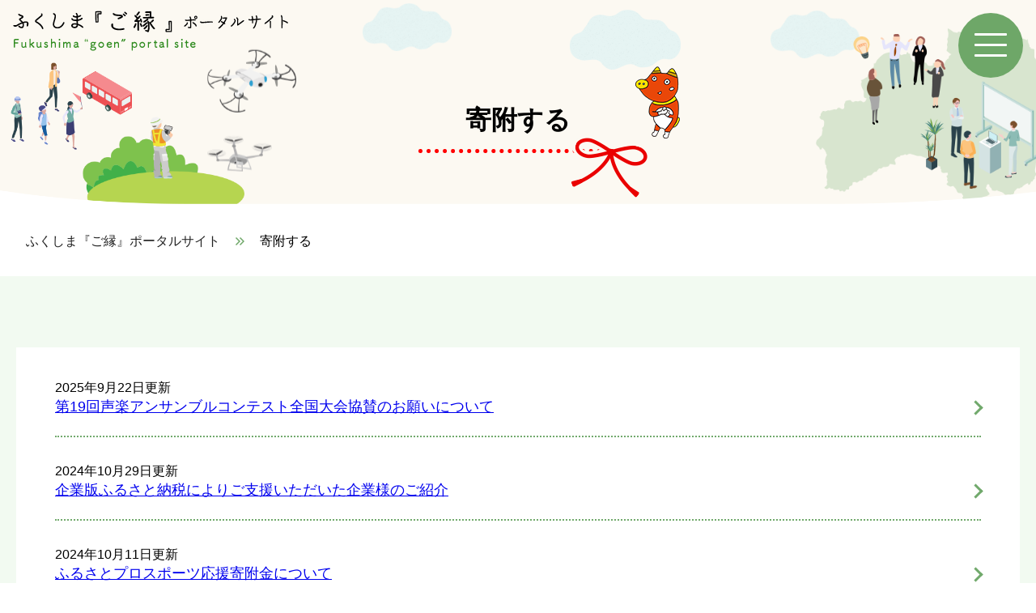

--- FILE ---
content_type: text/html
request_url: http://www.pref.fukushima.lg.jp.cache.yimg.jp/site/goen/list765-2489.html
body_size: 11594
content:

<!DOCTYPE html>
<html lang="ja">

	<head>
		<meta http-equiv="X-UA-Compatible" content="IE=edge" >
		<meta charset="utf-8">
		
		
		
		<meta name="keywords" content="[[metatag_keyword]]" >
		<meta name="description" content="[[metatag_description]]" >
		<meta name="viewport" content="width=device-width, initial-scale=1">
		<title>寄附する - ふくしま『ご縁』ポータルサイト - 福島県ホームページ</title>
		<style  media="all">
			/*@import url("/ssi/css/site.css");*/
		</style>
		<link rel="stylesheet"  media="print" href="/ssi/css/print.css" >
		<link rel="stylesheet"  media="all" href="/ssi/css/style-goen.css" >

		<script src="/ssi/js/print.js"></script>

		<script src="/img/goen/jquery-3.5.1.js"></script>
		<!-- <script src="https://code.jquery.com/jquery-3.5.1.js" integrity="sha256-QWo7LDvxbWT2tbbQ97B53yJnYU3WhH/C8ycbRAkjPDc=" crossorigin="anonymous"></script> -->

		<script src="/img/goen/scroll-hint.js"></script>

		<!--[if IE]>
<script src="/img/goen/ofi.min.js" integrity="sha512-7taFZYSf0eAWyi1UvMzNrBoPVuvLU7KX6h10e4AzyHVnPjzuxeGWbXYX+ED9zXVVq+r9Xox5WqvABACBSCevmg==" crossorigin="anonymous" referrerpolicy="no-referrer"></script>
<![endif]-->


	</head>

	<body class="home is_fade">

		<div class="wrap">




			<!-- ヘッダーここから -->
			<div class="header_wrap" class="cf">

				<!-- メニューここから -->
				<div class="menu-container">


					<div class="toggle_btn_wrap">
						<div class="toggle_button"><span></span><span></span><span></span></div>

					</div>

					<div class="menu_wrap">
						<div class="g-nav-list">
							<div class="g-nav-list_outer">
								<div class="g-nav-list_inner animated">
									<div class="search_box">
										<div id="searchKeyword" class="fBox">
											<!-- 検索ここから -->
											<div class="kenSaku">
												<!-- Googleカスタム検索ここから -->
												<script async src="https://cse.google.com/cse.js?cx=e2b23fc2c6c53440e"></script>
												<div class="gcse-searchbox-only" data-resultsUrl="/search-goen.html"></div>
												<!-- Googleカスタム検索ここまで -->
											</div>
											<!-- 検索ここまで -->
										</div>
									</div>
									<div class="home_link animated">
										<a href="/site/goen/">トップ</a>
									</div>
									<div class="mega_menu grid_system_flex">
										<div class="col-xl-4 animated">
											<div><a href="/site/goen/list764.html"><img src="/img/goen/title_reconstruction_text.png" alt="ふくしまの復興の現状を知りたい"></a></div>
											<ul>
												<li><a href="/site/goen/list764-2484.html">知る</a></li>
												<li><a href="/site/goen/list764-2485.html">行く</a></li>
												<li><a href="/site/goen/list764-2486.html">研修する</a></li>
											</ul>
										</div>
										<div class="col-xl-4 animated">
											<div><a href="/site/goen/list765.html"><img src="/img/goen/title_support_text.png" alt="ふくしまを応援したい"></a></div>
											<ul>
												<li><a href="/site/goen/list765-2487.html">食べる・買う</a></li>
												<li><a href="/site/goen/list765-2488.html">発信する</a></li>
												<li><a href="/site/goen/list765-2489.html">寄附する</a></li>
											</ul>
										</div>
										<div class="col-xl-4 animated">
											<div><a href="/site/goen/list766.html"><img src="/img/goen/title_business_text.png" alt="ふくしまでビジネス"></a></div>
											<ul>
												<li><a href="/site/goen/list766-2490.html">協定を結ぶ</a></li>
												<li><a href="/site/goen/list766-2491.html">実証する</a></li>
												<li><a href="/site/goen/list766-2492.html">企業進出する・ワーケーションする</a></li>
												<li><a href="/site/goen/list766-2493.html">異業種の企業と交流する</a></li>
												<li><a href="/site/goen/list766-2494.html">ふくしまに住む</a></li>
											</ul>
										</div>
									</div>
									<div class="menu_contact_box">
										<div class="btn_contact">
											<a href="https://www.pref.fukushima.lg.jp/form/detail.php?sec_sec1=34"><span>お問い合わせはこちら</span></a>
										</div>
									</div>
								</div>
							</div>
						</div>
					</div>

					<div class="circle-bg"></div>
				</div>
				<!-- メニューここまで -->




			</div>
			<!-- ヘッダーここまで -->


			<!-- メインビジュアルここから -->
			<!-- メインビジュアルのアニメーションはリピートなし -->
			<div class="h1_area_outer animated">
				<div class="h1_area animated">
					<div class="main_visual_inner animated">
						<div class="img-main animated">
							<div><a href="/site/goen/"><img src="/img/goen/img_site_title.png" alt="ふくしま『ご縁』ポータルサイト"></a></div>
						</div>
						<div class="h1_wrap animated"><h1><span>寄附する</span></h1></div>
					</div>
				</div>
			</div>
			<!-- メインビジュアルここまで -->


			<div id="goenPankuzu">
				<!-- ぱんくずナビここから -->
				<!-- [[pankuzu_start]] -->
				<div class="pankuzu"><a href="/site/goen/">ふくしま『ご縁』ポータルサイト</a><span> &gt; </span>寄附する
				</div>
				<!-- [[pankuzu_end]] -->

				<!-- [[pankuzu_life_start]] --><!-- [[pankuzu_life_end]] -->
				<!-- ぱんくずナビここまで -->
			</div>


			<!-- メインコンテンツここから -->
			<div class="main_contents_wrap">
				<article class="list-1_area_outer animated">
					<div class="article_inner animated">
						<div class="list-1_area">
							<div class="list-1_area_inner animated">
								<!-- 新着情報ここから -->
								
								<div class="goenList-1">
									<!-- [[section_information2_head]] -->
									<ul>
										<!-- [[section_information_head]] -->
										<li><span class="newsDate">2025年9月22日更新</span><span class="newsTitle"><a href="/sec/11055a/seigakukyousan.html">第19回声楽アンサンブルコンテスト全国大会協賛のお願いについて</a></span></li>
										
										<li><span class="newsDate">2024年10月29日更新</span><span class="newsTitle"><a href="/sec/11015b/kifukigyou-r6.html">企業版ふるさと納税によりご支援いただいた企業様のご紹介</a></span></li>
										
										<li><span class="newsDate">2024年10月11日更新</span><span class="newsTitle"><a href="/sec/11025a/furusatotax20230402.html">ふるさとプロスポーツ応援寄附金について</a></span></li>
										
										<li><span class="newsDate">2024年8月27日更新</span><span class="newsTitle"><a href="/sec/01115d/zeimu153.html">ふるさとふくしま応援寄附金</a></span></li>
										
										<li><span class="newsDate">2024年7月22日更新</span><span class="newsTitle"><a href="/site/edu/global.html">「福島県グローバル人材育成基金に係るご寄附のお願い」について</a></span></li>
										
										<li><span class="newsDate">2024年7月22日更新</span><span class="newsTitle"><a href="/sec/16035b/furusato.html">「尾瀬の自然環境をみんなで守る」企業版ふるさと納税プロジェクト</a></span></li>
										
										<li><span class="newsDate">2024年6月17日更新</span><span class="newsTitle"><a href="/sec/21055a/kifu.html">東日本大震災ふくしまこども寄附金</a></span></li>
										
										<li><span class="newsDate">2023年12月20日更新</span><span class="newsTitle"><a href="/sec/16005g/zei-kigyou.html">これまでに企業版ふるさと納税によりご寄附いただいた企業様</a></span></li>
										
										<li><span class="newsDate">2023年7月27日更新</span><span class="newsTitle"><a href="/sec/36005b/kigyouban-furusatonouzei.html">企業版ふるさと納税のご案内</a></span></li>
										
										<li><span class="newsDate">2022年11月1日更新</span><span class="newsTitle"><a href="/sec/11015b/kifukigyou-r4.html" target="_blank">企業版ふるさと納税によりご支援いただいた企業様のご紹介</a></span></li>
										
										<li><span class="newsDate">2022年3月29日更新</span><span class="newsTitle"><a href="/sec/11015b/chihousousei-zei.html" target="_blank">企業版ふるさと納税の紹介</a></span></li>
										<!-- [[section_information_tail]] -->
									</ul>
									<!-- [[section_information2_tail]] -->
								</div>
								
								<!-- 新着情報ここまで -->
							</div>
						</div>
					</div>
				</article>
			</div>
			<!-- メインコンテンツここまで -->




			<footer class="footer_area_outer">
				<div class="footer_area">
					<div class="footer_area_inner">
						<div class="footer_info">
							<div class="footer_site_title"><a href="/site/goen/"><img src="/img/goen/img_footer_info.png" alt="ふくしま『ご縁』ポータルサイト"></a></div>
							<div class="footer_address">
								福島県企画調整部　企画調整課<br>
								〒960-8670 福島県福島市杉妻町2-16<br>
								Tel 024-521-8014<br>
								<a href="/site/goen/link.html">リンクについて</a>
							</div>
						</div>
						<div class="grid_system_flex footer_menu">
							<div class="col-xl-4">
								<div class="footer_menu_title"><a href="/site/goen/list764.html">ふくしまの<br>現状を知りたい</a></div>
								<div class="footer_menu_reconstruction footer_menu_common">
									<ul>
										<li><a href="/site/goen/list764-2484.html">知る</a></li>
										<li><a href="/site/goen/list764-2485.html">行く</a></li>
										<li><a href="/site/goen/list764-2486.html">研修する</a></li>
									</ul>
								</div>
							</div>
							<div class="col-xl-4">
								<div class="footer_menu_title"><a href="/site/goen/list765.html">ふくしまを応援したい</a></div>
								<div class="footer_menu_support footer_menu_common">
									<ul>
										<li><a href="/site/goen/list765-2487.html">食べる・買う</a></li>
										<li><a href="/site/goen/list765-2488.html">発信する</a></li>
										<li><a href="/site/goen/list765-2489.html">寄附する</a></li>
									</ul>
								</div>
							</div>
							<div class="col-xl-4">
								<div class="footer_menu_title"><a href="/site/goen/list766.html">ふくしまでビジネスをしたい</a></div>
								<div class="footer_menu_business footer_menu_common">
									<ul>
										<li><a href="/site/goen/list766-2490.html">協定を結ぶ</a></li>
										<li><a href="/site/goen/list766-2491.html">実証する</a></li>
										<li><a href="/site/goen/list766-2492.html">企業進出する・ワーケーションする</a></li>
										<li><a href="/site/goen/list766-2493.html">異業種の企業と交流する</a></li>
										<li><a href="/site/goen/list766-2494.html">ふくしまに住む</a></li>
									</ul>
								</div>
							</div>

						</div>
					</div>
				</div>
				<div class="copyright_area">
					<div class="copyright_area_inner">copyright&#169;2022 Fukushima goen.All Right Reserve</div>
				</div>
			</footer>


			<div class="page-top"><a href="#">Top</a></div>


		</div>
		<script src="/ssi/js/js-goen.js"></script>
	</body>

</html>

--- FILE ---
content_type: text/css
request_url: http://www.pref.fukushima.lg.jp.cache.yimg.jp/ssi/css/style-goen.css
body_size: 167985
content:
@import url("/img/goen/grid-system.css");
@import url("/img/goen/scroll-hint.css");

/*** 全ページ共通ここから ***/
body {
	font-family: "Yu Gothic", "游ゴシック", YuGothic, "游ゴシック体", "ヒラギノ角ゴ Pro W3", "メイリオ", sans-serif;
	font-size: 1em;
	overflow-x: hidden;
	margin: 0;
	padding: 0;
}
img {
	max-width: 100%;
	height: auto !important;
}
a {
	color: #212121;
}
a:hover {
	color: #CC0000;
}
a img {
	transition: 0.3s;
}
a:hover img {
	opacity: 0.8;
}

h2,h3,h4,h5,h6,ul,ol,table {
	margin: 0;
	padding: 0;
	box-sizing: border-box;
	text-align: left;
}
div {
	box-sizing: border-box;
}

.grid_system_flex {
	display: flex;
	flex-wrap: wrap;
}
.grid_system_flex > div {
	padding: 0.5em;
}

.object-fit img {
	width: 100% !important;
	/*height,min-heightを個別に設定する*/
	max-height: 100%;
	object-fit: cover;
	object-position: center;
	font-family: 'object-fit: cover; object-position: center;';
}



/** アニメーション設定ここから **/
/* フェードインここから */
.fadeIn {
	animation: fadeIn 2s linear 1 both;
}

@keyframes fadeIn {
	0% {
		opacity: 0;
	}
	100% {
		opacity: 1;
	}
}
@keyframes fadeIn_top {
	0% {
		opacity: 0;
		transform: translateY(-4em);
	}
	100% {
		opacity: 1;
		transform: translateY(0em);
	}
}
@keyframes fadeIn_left {
	0% {
		opacity: 0;
		transform: translateX(-4em);
	}
	100% {
		opacity: 1;
		transform: translateX(0em);
	}
}
@keyframes fadeIn_right {
	0% {
		opacity: 0;
		transform: translateX(4em);
	}
	100% {
		opacity: 1;
		transform: translateX(0em);
	}
}
@keyframes fadeIn_bottom {
	0% {
		opacity: 0;
		transform: translateY(4em);
	}
	100% {
		opacity: 1;
		transform: translateY(0em);
	}
}

.transition_1-5 {
	transition: 1.5s;
}
.transition_2 {
	transition: 2s;
}
.delay {
	transition-delay: 0.25s;
}
/* フェードインここまで */



/* 流体ここから */
.fluid_animation {
	width: 200px;/*横幅*/
	height: 200px;/*縦幅*/
	background:#ccc;/*背景色*/
	filter: drop-shadow(5px 5px 0px #ccc);
	animation: fluidrotate 30s ease 0s infinite;/*アニメーションの設定*/
}
@keyframes fluidrotate {  	  
	0%, 100% {	border-radius: 50% 46% 54% 46% / 55% 48% 52% 45%;}
	14% {	border-radius: 46% 60% 54% 46% / 49% 60% 40% 51%;}
	28% {	border-radius: 54% 46% 54% 62% / 49% 64% 33% 51%;}
	42% {	border-radius: 61% 39% 55% 45%/61% 38% 62% 39%;}
	56% {	border-radius: 63% 39% 67% 33%/70% 50% 50% 30%;}
	70% {	border-radius: 50% 50% 34% 66%/56% 68% 32% 44%;}
	84% {	border-radius: 46% 54% 50% 50%/35% 61% 39% 65%;}  
}
@keyframes fluidrotate_2 {  	  
	0%, 100% {	border-radius: 46% 54% 50% 50%/35% 61% 39% 65%;}  
	14% {	border-radius: 61% 39% 55% 45%/61% 38% 62% 39%;}
	28% {	border-radius: 50% 50% 34% 66%/56% 68% 32% 44%;}
	42% {	border-radius: 46% 60% 54% 46% / 49% 60% 40% 51%;}
	56% {	border-radius: 61% 39% 67% 33%/70% 50% 50% 30%;}
	70% {	border-radius: 54% 46% 54% 62% / 49% 64% 33% 51%;}
	84% {	border-radius: 50% 46% 54% 46% / 55% 48% 52% 45%;}
}
/* 流体ここまで */


/* バウンドインここから */
.active.boundIn_animation {
	-webkit-animation: boundIn 2s linear 1 both;
	animation: boundIn 2s linear 1 both;
}

@keyframes boundIn { 
	0% { transform: matrix3d(0.5, 0, 0, 0, 0, 0.5, 0, 0, 0, 0, 1, 0, 0, 0, 0, 1); }
	3.5% { transform: matrix3d(0.772, 0, 0, 0, 0, 0.772, 0, 0, 0, 0, 1, 0, 0, 0, 0, 1); }
	6.91% { transform: matrix3d(0.942, 0, 0, 0, 0, 0.942, 0, 0, 0, 0, 1, 0, 0, 0, 0, 1); }
	10.31% { transform: matrix3d(1.018, 0, 0, 0, 0, 1.018, 0, 0, 0, 0, 1, 0, 0, 0, 0, 1); }
	13.71% { transform: matrix3d(1.036, 0, 0, 0, 0, 1.036, 0, 0, 0, 0, 1, 0, 0, 0, 0, 1); }
	22.82% { transform: matrix3d(1.008, 0, 0, 0, 0, 1.008, 0, 0, 0, 0, 1, 0, 0, 0, 0, 1); }
	31.93% { transform: matrix3d(0.998, 0, 0, 0, 0, 0.998, 0, 0, 0, 0, 1, 0, 0, 0, 0, 1); }
	50.15% { transform: matrix3d(1, 0, 0, 0, 0, 1, 0, 0, 0, 0, 1, 0, 0, 0, 0, 1); }
	68.37% { transform: matrix3d(1, 0, 0, 0, 0, 1, 0, 0, 0, 0, 1, 0, 0, 0, 0, 1); }
	86.49% { transform: matrix3d(1, 0, 0, 0, 0, 1, 0, 0, 0, 0, 1, 0, 0, 0, 0, 1); }
	100% { transform: matrix3d(1, 0, 0, 0, 0, 1, 0, 0, 0, 0, 1, 0, 0, 0, 0, 1); } 
}
@keyframes boundIn__fadeIn_bottom { 
	0% { transform: matrix3d(0.5, 0, 0, 0, 0, 0.5, 0, 0, 0, 0, 1, 0, 0, 0, 0, 1) translateY(10em); opacity: 0; }
	3.5% { transform: matrix3d(0.772, 0, 0, 0, 0, 0.772, 0, 0, 0, 0, 1, 0, 0, 0, 0, 1); }
	6.91% { transform: matrix3d(0.942, 0, 0, 0, 0, 0.942, 0, 0, 0, 0, 1, 0, 0, 0, 0, 1); }
	10.31% { transform: matrix3d(1.018, 0, 0, 0, 0, 1.018, 0, 0, 0, 0, 1, 0, 0, 0, 0, 1); }
	13.71% { transform: matrix3d(1.036, 0, 0, 0, 0, 1.036, 0, 0, 0, 0, 1, 0, 0, 0, 0, 1); }
	22.82% { transform: matrix3d(1.008, 0, 0, 0, 0, 1.008, 0, 0, 0, 0, 1, 0, 0, 0, 0, 1); }
	31.93% { transform: matrix3d(0.998, 0, 0, 0, 0, 0.998, 0, 0, 0, 0, 1, 0, 0, 0, 0, 1); }
	50.15% { transform: matrix3d(1, 0, 0, 0, 0, 1, 0, 0, 0, 0, 1, 0, 0, 0, 0, 1); }
	68.37% { transform: matrix3d(1, 0, 0, 0, 0, 1, 0, 0, 0, 0, 1, 0, 0, 0, 0, 1); }
	86.49% { transform: matrix3d(1, 0, 0, 0, 0, 1, 0, 0, 0, 0, 1, 0, 0, 0, 0, 1); }
	100% { transform: matrix3d(1, 0, 0, 0, 0, 1, 0, 0, 0, 0, 1, 0, 0, 0, 0, 1) translateY(0); opacity: 1; } 
}



@keyframes slideIN {
	0% {
		bottom: -100%;
	}
	100% {
		bottom: 3em;
	}
}
@keyframes slideOut {
	0% {
		bottom: 3em;
	}
	100% {
		bottom: -100%;
	}
}


/* バウンドインここまで */

/* ふわふわここから */
@keyframes animation_fluffy_X {
	0% { transform: translateX(0) }
	50% { transform: translateX(-6px) }
	90% { transform: translateX(0) }
	100% { transform: translateX(0) }
}
@keyframes animation_fluffy_Y {
	0% { transform: translateY(0) }
	50% { transform: translateY(-6px) }
	90% { transform: translateY(0) }
	100% { transform: translateY(0) }
}
@keyframes animation_fluffy_XY {
	0% { transform: translate(0,0) }
	25% { transform: translate(-2px,-4px) }
	33.33333% { transform: translate(-3px,-3px) }
	50% { transform: translate(0px,0px) }
	66.66667% { transform: translate(3px,3px) }
	75% { transform: translate(4px,2px) }
	100% { transform: translateY(0) }
}
@keyframes animation_fluffy_XY2 {
	0% { transform: translate(0,0) }
	25% { transform: translate(-1px,-3px) }
	33.33333% { transform: translate(-3px,-2px) }
	50% { transform: translate(0px,0px) }
	66.66667% { transform: translate(4px,3px) }
	75% { transform: translate(3px,1px) }
	100% { transform: translateY(0) }
}
/* ふわふわここまで */

/** アニメーション設定ここまで **/


/** トップへ戻るボタンここから **/
.page-top {
	position: fixed;
	right: 3em;
	bottom: -100%;
	z-index: 99;
}
.page-top.pagetop {
	animation: slideOut 1s 0.5s both;
}
.page-top.active {
	animation: slideIN 1s 0.2s both;
}



.page-top a {
	background-image: url(/img/goen/img_to_top_white.png);
	background-size: contain;
	background-repeat: no-repeat;
	text-indent: -9999px;
	display: block;
	width: 72px;
	height: 198px;
	transition: 0.3s;
}
.page-top a:hover {
	opacity: 0.7;
}
/** トップへ戻るボタンここまで **/

/** ヘッダーここから **/
.img-main h1 {
	margin: 0.25em 0;
}
.img-main img {
	max-width: calc(100% - 3.5rem);
	filter: drop-shadow(2px -2px 0px #fcf9f2) drop-shadow(-2px -2px 0px #fcf9f2) drop-shadow(2px 2px 0px #fcf9f2) drop-shadow(-2px 2px 0px #fcf9f2);
	position: relative;
	z-index: 1;
}
/** ヘッダーここまで **/

/** フッターここから **/
.footer_area_outer {
	position: relative;
	padding-top: 30px;
	background-color: #f2faf1;
}
.footer_area_outer::before {
	content: '';
	position: absolute;
	top: 0;
	left: 0;
	background-image: url(/img/goen/img_infomation_box_top.png);
	background-size: contain;
	background-repeat: repeat-x;
	width: 100%;
	height: 30px;
}
.footer_area {
	padding: 4em 0.5em 0;
}
.footer_info {
	width: 1000px;
	max-width: 100%;
	margin: 0 auto;
	padding: 0 0.5em;
	text-align: center;
}
.footer_address {
	display: inline-block;
	text-align: left;
	margin: 1em 0 0;
}
.footer_menu {
	width: 1000px;
	max-width: 100%;
	margin: 5em auto;
}
.footer_menu .col-xl-4 {
	position: relative;
}
.footer_menu .col-xl-4 .footer_menu_title {
	position: absolute;
	transform: translateY(-100%);
	text-align: left;
	color: #1f6f17;
	font-size: 1.25em;
	font-weight: 700;
}
.footer_menu .col-xl-4 .footer_menu_title a {
	color: #1f6f17;
	text-decoration: none;
	transition: 0.3s;
}
.footer_menu .col-xl-4 .footer_menu_title a:hover {
	color: #CC0000;
}
.footer_menu_common {
	margin: 0.5em 0;
}
.footer_menu_common ul {
	list-style-type: none;
	margin: 0;
	padding: 0;
}
.footer_menu_common ul li {
	padding: 0.2em 0.2em 0.2em 1.5em;
	position: relative;
}
.footer_menu_common ul li::before {
	content: '';
	position: absolute;
	top: calc(50% - 6px);
	left: 0;

	width: 0;
	height: 0;
	border-style: solid;
	border-width: 6px 0 6px 10.4px;
	border-color: transparent transparent transparent #6ea768;
}
.footer_menu_common ul li a {
	text-decoration: none;
	font-size: 1.125em;
	font-weight: 500;
}
.footer_address a {
	padding: 0em 0 0em 1.5em;
	position: relative;
	text-decoration: none;
	margin: 1em 0 0;
	display: inline-block;
	font-weight: 700;
}
.footer_address a::before {
	content: '';
	width: 8px;
	height: 8px;
	border-top: solid 2px #1f6f17;
	border-right: solid 2px #1f6f17;
	position: absolute;
	left: 0px;
	top: 8px;
	transform: rotate(45deg);
}
.footer_address a::after {
	content: '';
	width: 8px;
	height: 8px;
	border-top: solid 2px #1f6f17;
	border-right: solid 2px #1f6f17;
	position: absolute;
	left: 5px;
	top: 8px;
	transform: rotate(45deg);
}
/** フッターここまで **/

/** コピーライトここから **/
.copyright_area {
	position: relative;
}
.copyright_area::before {
	content: '';
	position: absolute;
	left: 0;
	bottom: 0;
	display: block;
	width: 100%;
	height: 57px;
	background-image: url(/img/goen/bg_copyright_area.png);
	background-size: contain;
	background-position: bottom;
	background-repeat: repeat-x;
	z-index: 0;
}
.copyright_area_inner {
	position: relative;
	z-index: 1;
	text-align: center;
}
/** コピーライトここまで **/

/** ハンバーガーメニューここから **/
/** ハンバーガーメニューのボタンここから **/
.toggle_btn_wrap {
	position: fixed;
	top: 1em;
	right: 1em;
	width: 80px;
	height: 80px;
	display: block;
	z-index: 99999;
}

/*ボタン外側※レイアウトによってpositionや形状は適宜変更してください*/
.toggle_button {
	position: relative;
	background: #6ea768;
	cursor: pointer;
	width: 80px;
	height: 80px;
	border-radius: 100%;
	transition: 0.3s;
}
.toggle_button.active {
	background-color: transparent;
}

/*ボタン内側*/
.toggle_button span {
	display: inline-block;
	transition: all .4s;
	position: absolute;
	left: 20px;
	height: 3px;
	border-radius: 5px;
	background: #fff;
	width: 50%;
}
.toggle_button.active span {
	background: #6ea667;
}


.toggle_button span:nth-of-type(1) {
	top: 25px;
}

.toggle_button span:nth-of-type(2) {
	top: 38px;
}

.toggle_button span:nth-of-type(3) {
	top: 51px;
}

.toggle_button span:nth-of-type(3)::after {
}

/*activeクラスが付与されると線が回転して×になり、Menu⇒Closeに変更*/

.toggle_button.active span:nth-of-type(1) {
	top: 31px;
	left: 20px;
	transform: translateY(6px) rotate(-45deg);
	width: 50%;
}

.toggle_button.active span:nth-of-type(2) {
	opacity: 0;
}

.toggle_button.active span:nth-of-type(3) {
	top: 43px;
	left: 20px;
	transform: translateY(-6px) rotate(45deg);
	width: 50%;
}

.toggle_button::after {
	content: '';
	left: 18px;
	bottom: -5px;
	position: absolute;
	opacity: 0;
	transition: 0.3s;
	color: #6ea667;
	font-weight: 500;
	font-size: 1.15em;
}
.toggle_button.active::after {
	content: 'close';
	opacity: 1;
}
/** ハンバーガーメニューのボタンここまで **/

/** ハンバーガーメニューの背景ここから **/
/*丸の拡大*/
.circle-bg {
	position: fixed;
	z-index: 99997;
	/*丸の形*/
	width: 100px;
	height: 100px;
	border-radius: 50%;
	background: #fbfdfa;
	/*丸のスタート位置と形状*/
	transform: scale(0);/*scaleをはじめは0に*/
	right:-50px;
	top:-50px;
	transition: all 0.75s;/*0.75秒かけてアニメーション*/
}

.circle-bg.circleactive {
	transform: scale(50);/*クラスが付与されたらscaleを拡大*/
}
/** ハンバーガーメニューの背景ここまで **/

/** ハンバーガーメニューの展開リストここから **/
/*アクティブになったエリア*/
.menu_wrap.panelactive{
	position:fixed;
	z-index: 99998;
	top: 0;
	width:100%;
	height: 100vh;
}
/*ナビゲーションの縦スクロール*/
.g-nav-list{
	display: none;/*はじめは表示なし*/
	/*ナビの数が増えた場合縦スクロール*/
	position: fixed;
	z-index: 999; 
	width: 100%;
	height: 100vh;
	overflow: auto;
	-webkit-overflow-scrolling: touch;
	overflow: hidden;
}
.g-nav-list::after {
	content: '';
	display: block;
	width: 100%;
	height: 168px;
	margin: 3em 0 0;
	background-image: url(/img/goen/img_menu_item.png);
	z-index: 0;
	opacity: 0;
}
.menu_wrap.panelactive .g-nav-list {
	overflow-y: auto;
}
.menu_wrap.panelactive .g-nav-list::after {
	animation: fadeIn_top 1.2s 0.5s both;
}

.menu_wrap.panelactive .g-nav-list{
	display: block;
	*overflow-y: auto;
}

.mega_menu.grid_system_flex {
	width: 1200px;
	max-width: 100%;
	margin: 2.5em auto 0;
}
.mega_menu.grid_system_flex > div {
	opacity: 0;
}
.mega_menu.grid_system_flex > div.active:nth-child(1) {
	animation: fadeIn_bottom 1.2s 0.3s both;
}
.mega_menu.grid_system_flex > div.active:nth-child(2) {
	animation: fadeIn_bottom 1.2s 0.5s both;
}
.mega_menu.grid_system_flex > div.active:nth-child(3) {
	animation: fadeIn_bottom 1.2s 0.7s both;
}


.mega_menu.grid_system_flex > div > div {
	text-align: left;
}



/*ナビゲーション*/
.menu_wrap ul {
	opacity: 0;/*はじめは透過0*/
	/*ナビゲーション天地中央揃え※レイアウトによって調整してください。不必要なら削除*/
	+position: absolute;
	z-index: 999;
	top: 0;
	left: 0;
	transform: none;
	margin-top: 1.5em;
	display: block;
	width: 100%;
	animation-delay: .2s;
	transition: 0.2s;
	overflow: hidden;
	list-style-type: none;
}

/*背景が出現後にナビゲーションを表示*/
body .menu_wrap.panelactive ul {
	opacity: 1;
	background-color: transparent !important;
}
.menu_wrap.panelactive ul li {
	animation-name: gnaviAnime_reverse;
	animation-delay: .2s;
	transition: 0.2s;
}


/* 背景が出現後にナビゲーション li を表示※レイアウトによって調整してください。不必要なら削除*/
.menu_wrap.panelactive ul li {
	animation-name: gnaviAnime;
	animation-duration: 1s;
	animation-delay: .2s;
	animation-fill-mode: forwards;
	opacity: 0;
	max-width: 100%;
	margin: 0 0 0 1.2em;
	padding: 0.6em 0.6em;
	text-align: left;
	box-sizing: border-box;
	font-size: 1.125em;
	font-weight: 500;
	position: relative;
}
@keyframes gnaviAnime{
	0% {
		opacity: 0;
	}
	100% {
		opacity: 1;
	}
}
@keyframes gnaviAnime_reverse {
	0% {
		opacity: 1;
	}
	100% {
		opacity: 0;
	}
}
.menu_wrap.panelactive ul li::before {
	content: '';
	position: absolute;
	top: 1em;
	left: -1em;
	display: block;
	width: 14px;
	height: 2px;
	background-color: #6ea768;
}

.menu_wrap.panelactive ul li a {
	text-decoration: none;
}

.g-nav-list_outer {
	padding: 5vh 0.5em 0px;
	position: relative;
}
.g-nav-list_inner {
	position: relative;
	z-index: 1;
	max-width: 100%;
	width: 1300px;
	margin: 0 auto;
	background-color: #fbfdfa;
	border-bottom: 5px solid #fbfdfa;

	opacity: 0;
}

.g-nav-list_inner.active {
	animation: fadeIn_bottom 1.2s 0.2s both;
}

/* 検索ボックスここから */
body .kenSaku .kenSaku {
	width: 1300px;
	max-width: 100%;
}

body .kenSaku #___gcse_0 {
	max-width: 310px;
	margin: 0 0.5em 0 auto;
}
body .kenSaku form.gsc-search-box {
	margin: 0;
	width: 100%;
	border: none;
	border-radius: 15px;
	overflow: hidden;
}
body .kenSaku .gsib_a {
	padding: 0;
}
body .kenSaku .gsib_b {
	display: none;
}
body .kenSaku table.gsc-search-box {
	margin: 0;
}
body .kenSaku table.gsc-search-box td.gsc-input {
	padding-right: 0;
}
body .kenSaku input.gsc-input {
	height: 50px !important;
	border: 3px solid #6ea768 !important;
	border-right: none !important;
	border-radius: 15px 0 0 15px !important;
	box-sizing: border-box;
	padding: 0 0 0 1em !important;
}
body .kenSaku .gsc-input-box {
	border: none;
	background: #fff;
}
body .kenSaku .gsc-search-button {
	margin-left: 0;
}
body .kenSaku .gsc-search-button-v2 {
	width: 65px;
	height: 50px;
	border: 3px solid #6ea768;
	border-left: none;
	border-radius: 0 15px 15px 0 !important;
	border-color: #6ea768;
	background-color: #6ea768;
	cursor: pointer;
	border-radius: 0;
	position: relative;
}
body .kenSaku .gsc-search-button-v2::before {
	content: '';
	position: absolute;
	top: calc(50% - 30px / 2);
	left: 0;
	right: 0;
	background-image: url(/img/goen/icon_search.png);
	width: 30px;
	height: 30px;
	background-size: contain;
	margin: 0 auto;
}
.gsc-search-button-v2 svg {
	fill: #fff;
	display: none;
}

.gsc-search-button-v2 {
	font-size: 0;
	padding: 6px 27px;
	width: auto;
	vertical-align: middle;
	border: none;
	border-color: #3079ed;
	background-color: #6ea768;
	cursor: pointer;
	border-radius: 0;
}


/* 検索ボックスここまで */

/* ホームリンクボタンここから */
.home_link {
	width: 1300px;
	max-width: 100%;
	margin: 0 auto;
	padding: 2em 0.5em;
	text-align: left;
	border-bottom: 3px solid #eee;
}
.home_link.active {
	animation: fadeIn_bottom 1.5s 0.5s both;
}
.home_link a {
	text-decoration: none;
	padding: 0.5em 0.5em 0.5em 2em;
	font-size: 1.375em;
	font-weight: 500;
	margin: 0 3em;
	position: relative;
}
.home_link a::before {
	content: '';
	position: absolute;
	top: calc(50% - 30px / 2);
	left: 0;
	display: block;
	width: 28px;
	height: 30px;
	background-image: url(/img/goen/icon_home_link.png);
	background-size: contain;
}

/* ホームリンクボタンここまで */

/* お問い合わせボタンここから */
.menu_contact_box {
	opacity: 0;
	text-align: center;
}
.panelactive .menu_contact_box {
	animation: fadeIn_bottom 1.5s 0.5s both;
}
.menu_contact_box .btn_contact {
	position: relative;
	display: inline-block;
}
.menu_contact_box .btn_contact::before {
	content: '';
	position: absolute;
	right: -60px;
	bottom: -60px;
	display: block;
	width: 80px;
	height: 100px;
	background-image: url(/img/goen/img_contact_bekotaro.png);
	background-size: contain;
	pointer-events: none;
	z-index: 1;
}
.menu_contact_box .btn_contact a {
	background-color: #fff;
	color: #508b82;
	transition: 0.3s;
}
.menu_contact_box .btn_contact a::before {
	content: '';
	position: absolute;
	top: calc(50% - 24px / 2);
	left: 1.4em;
	display: block;
	width: 33px;
	height: 24px;
	background-image: url(/img/goen/icon_contact_01.png);
	background-size: contain;
	filter: invert(54%) sepia(7%) saturate(1827%) hue-rotate(121deg) brightness(90%) contrast(89%);
	transition: filter 0.3s ease;
}
.menu_contact_box .btn_contact a::after {
	content: '';
	position: absolute;
	top: calc(50% - 25px / 2);
	right: 1.6em;
	display: block;
	width: 25px;
	height: 25px;
	background-image: url(/img/goen/icon_contact_02.png);
	background-size: contain;
	filter: invert(54%) sepia(7%) saturate(1827%) hue-rotate(121deg) brightness(90%) contrast(89%);
	transition: filter 0.3s ease;
}
.menu_contact_box .btn_contact a:hover {
	background-color: #508b82;
	color: #fff;
}
.menu_contact_box .btn_contact a:hover::before {
	filter: none;
	transition: filter 0.3s ease;

}
.menu_contact_box .btn_contact a:hover::after {
	filter: none;
	transition: filter 0.3s ease;
}

/* お問い合わせボタンここまで */

/** ハンバーガーメニューの展開リストここまで **/
/** ハンバーガーメニューここまで **/

/*** 全ページ共通ここまで ***/




/*** トップページここから ***/
/** メインビジュアルここから **/
/* タイトル部分ここから */
.img-main {
	position: relative;
	text-align: left;
	padding: 0 1em;
}
/* タイトル部分ここまで */

.main_visual_wrap {
	padding: 0;
	background-color: #fcf9f2;
}

.main_visual_text_wrap {
	display: flex;
	align-items: center;
	justify-content: right;
	height: 100%;
	position: relative;
}
.main_visual_text_wrap div {
	position: relative;
	margin: 0 0 17em;
}
.main_visual_text_wrap div::before {
	content: '';
	position: absolute;
	top: -6vw;
	left: -40%;
	display: block;
	width: 78px;
	height: 153px;
	background-image: url(/img/goen/img_main_visual_peoples_01.png);
	background-size: contain;
	background-repeat: no-repeat;
	opacity: 0;
	animation: fadeIn_top 1.5s 0s both;
	z-index: 1;
	transition: 0.3s;
}
.main_visual_text_wrap div::after {
	content: '';
	position: absolute;
	right: 0;
	bottom: -60%;
	display: block;
	width: 53px;
	height: 163px;
	background-image: url(/img/goen/img_main_visual_peoples_04.png);
	background-size: contain;
	background-repeat: no-repeat;
	z-index: 1;
	opacity: 0;
	animation: fadeIn_bottom 1.5s 0.6s both;
}

.main_visual_text_wrap div span {
	position: relative;
	display: block;
}
.main_visual_text_wrap div span::before {
	content: '';
	position: absolute;
	right: 2em;
	bottom: 2em;
	display: block;
	background-image: url(/img/goen/img_mein_title_bekotaro.png);
	background-size: contain;
	background-repeat: no-repeat;
	width: 46px;
	height: 71px;
	opacity: 0;
	animation: fadeIn 1.5s 2.5s both;
}
.main_visual_text_wrap div span::after {
	content: '';
	position: absolute;
	left: -33%;
	bottom: -45%;
	display: block;
	background-image: url(/img/goen/img_main_visual_peoples_02.png);
	background-size: contain;
	background-repeat: no-repeat;
	width: 195px;
	height: 167px;
	z-index: 1;
	opacity: 0;
	animation: fadeIn_left 1.5s 0.4s both;
	transition: 0.3s;
}

.main_visual_text_wrap img {
	opacity: 0;
	animation: fadeIn_bottom 2.5s 1.6s both;
	position: relative;
	z-index: 2;
}

.main_visual_inner {
	overflow: hidden;
}
.main_visual_inner .grid_system_flex .col-xl-5 {
	position: relative;
}
.main_visual_inner .grid_system_flex .col-xl-5::before {
	content: '';
	position: absolute;
	top: 1em;
	right: 1em;
	display: block;
	width: 215px;
	height: 80px;
	background-image: url(/img/goen/img_main_visual_cloud_01.png);
	background-size: contain;
	background-repeat: no-repeat;
	z-index: 0;
}
.main_visual_inner .grid_system_flex .col-xl-5::after {
	content: '';
	position: absolute;
	left: -3em;
	bottom: 40%;
	display: block;
	width: 224px;
	height: 141px;
	background-image: url(/img/goen/img_main_visual_cloud_02.png);
	background-size: contain;
	background-repeat: no-repeat;
	z-index: 0;
}
.main_visual_inner .grid_system_flex .col-xl-5.active::before {
	animation: animation_fluffy_XY 3s linear infinite;
}
.main_visual_inner .grid_system_flex .col-xl-5.active::after {
	animation: animation_fluffy_XY 3s linear infinite;
}




/* メインビジュアル右側ここから */
.img_main_visual_map_wrap {
	display: flex;
	justify-content: right;
	margin-top: 3em;
}
.img_main_visual_map_wrap span {
	position: relative;
}
.img_main_visual_map_wrap span::before {
	content: '';
	position: absolute;
	top: 5%;
	left: 7%;
	margin: 0 auto;
	background-image: url(/img/goen/img_main_visual_peoples_03.png);
	background-size: contain;
	background-repeat: no-repeat;
	display: block;
	width: 111px;
	height: 139px;
	opacity: 0;
	animation: fadeIn_right 1.5s 0.2s both;
	transition: 0.3s;
}
.img_main_visual_map_wrap span::after {
	content: '';
	position: absolute;
	left: -30%;
	right: 0;
	bottom: 5%;
	margin: 0 auto;
	background-image: url(/img/goen/img_main_visual_peoples_05.png);
	background-size: contain;
	background-repeat: no-repeat;
	display: block;
	width: 111px;
	height: 144px;
	opacity: 0;
	animation: fadeIn_bottom 1.5s 0.8s both;
	z-index: 1;
}
.img_main_visual_map_wrap img {
	opacity: 0;
	animation: fadeIn 3s 1.2s both;
	position: relative;
	z-index: 1;
	transition: 0.3s;
}

/* メインビジュアル右側ここまで */


/** メインビジュアルここまで **/



/** 紹介エリアここから **/
#waveCanvas_white {
	position: absolute;
	top: -170px;
	left: 0;
}
.introduction_area_outer {
	position: relative;
	min-height: calc(40vw);
	margin: 0 0 3em;
}
.introduction_area_outer::before {
	content: '';
	position: absolute;
	top: -170px;
	left: 0;
	width: 100%;
	height: 170px;
	background-image: url(/img/goen/bg_parts_01_title_area_top.png);
	background-size: contain;
	background-repeat: no-repeat;
	background-position: bottom;
}
.introduction_area_outer::after {
	content: '';
	position: absolute;
	top: -150px;
	left: 2em;
	right: 0;
	bottom: 0;
	margin: 0 auto;
	width: 100%;
	height: 100%;
	min-height: 100%;
	background-image: url(/img/goen/bg_story_line_01.png);
	background-size: contain;
	background-position: right;
	background-repeat: no-repeat;
	pointer-events: none;
	z-index: 0;

	opacity: 0;
	transition: 1.5s;
	transition-delay: 0.5s;
	transform: translateY(-2em);
}

.introduction_area_outer.active::after {
	opacity: 1;
	transform: translateY(0);
}

.introduction_area {
	position: relative;
}
.introduction_area::before {
	content: '';
	position: absolute;
	top: 50%;
	left: 0;
	display: block;
	width: 197px;
	height: 274px;
	background-image: url(/img/goen/img_introduction_leaf_01.png);
	background-size: contain;
	background-repeat: no-repeat;
	z-index: 0;
}
.introduction_area::after {
	content: '';
	position: absolute;
	top: 25%;
	right: 0;
	display: block;
	width: 260px;
	height: 143px;
	background-image: url(/img/goen/img_introduction_leaf_02.png);
	background-size: contain;
	background-repeat: no-repeat;
	z-index: 0;
}

.introduction_area_inner {
	padding: 6em 0.5em;
	transition: 0.3s;
}
.introduction_area_inner h2 {
	text-align: center;
	margin: 0.5em 0 2.5em;
}
.introduction_area_inner h2 img {
	filter: drop-shadow(1px 1px 0 #fff) drop-shadow(-1px -1px 0 #fff);
	position: relative;
	z-index: 1;
}
.introduction_area_text {
	position: relative;
	z-index: 1;
	max-width: 680px;
	margin: 0 auto;
	line-height: 2.5;
	font-size: 1.25em;
	font-weight: 500;
	text-align: left;
	text-shadow: 2px 2px 2px #fff, -2px -2px 2px #fff, -2px 2px 2px #fff, 2px -2px 2px #fff, 2px 0px 2px #fff, -2px -0px 2px #fff, 0px 2px 2px #fff, 0px -2px 2px #fff;
}
.introduction_area_text::before {
	content: '';
	position: absolute;
	top: -3em;
	right: -161px;
	display: block;
	width: 100px;
	height: 161px;
	background-image: url(/img/goen/img_introduction_peoples_01.png);
	background-size: contain;
	background-repeat: no-repeat;
	opacity: 0;
	transition: 0.5s;
	transition-delay: 0.5s;
	transform: translateY(-1em);
	z-index: 1;
}
.introduction_area_inner.active .introduction_area_text::before {
	opacity: 1;
	transform: translateY(0);
}

.introduction_area_text::after {
	content: '';
	position: absolute;
	left: -45%;
	bottom: -5em;
	display: block;
	width: 139px;
	height: 205px;
	background-image: url(/img/goen/img_introduction_peoples_02.png);
	background-size: contain;
	background-repeat: no-repeat;
	opacity: 0;
	transition: 1.5s;
	transition-delay: 0.5s;
	transform: translateY(-1em);
	display: none;
}
.introduction_area_inner.active .introduction_area_text::after {
	opacity: 1;
	transform: translateY(0);
}
.introduction_peoples_01 {
	position: relative;
}
.introduction_peoples_01::after {
	content: '';
	position: absolute;
	left: 20%;
	bottom: -5em;
	display: block;
	width: 139px;
	height: 205px;
	background-image: url(/img/goen/img_introduction_peoples_02.png);
	background-size: contain;
	background-repeat: no-repeat;
	opacity: 0;
	transition: 1.5s;
	transition-delay: 0s;
	transform: translateY(-1em);
	z-index: 1;
}
.introduction_peoples_01.active::after {
	opacity: 1;
	transform: translateY(0);
}

.introduction_area_bekotaro {
	position: absolute;
	right: 8%;
	bottom: 10%;
	width: 250px;
	height: 160px;
}

.introduction_area_bekotaro span {
	display: block;
	position: relative;
	width: 100%;
	height: 100%;
	z-index: 1;
}
.introduction_area_bekotaro span::before {
	content: '';
	position: absolute;
	top: -80px;
	right: 100px;
	display: block;
	background-image: url(/img/goen/img_introduction_bekotaro_01.png);
	background-size: contain;
	background-repeat: no-repeat;
	width: 247px;
	height: 130px;
	opacity: 0;
	transition: 1.5s;
	transition-delay: 0.5s;
	transform: translateY(-3em);
	z-index: 1;

}
.introduction_area_bekotaro.active span::before {
	opacity: 1;
	transform: translateY(0);
}

.introduction_area_bekotaro span::after {
	content: '';
	position: absolute;
	right: 0;
	bottom: 0;
	width: 250px;
	height: 160px;
	background-image: url(/img/goen/img_introduction_bekotaro_02.png);
	background-size: contain;
	background-repeat: no-repeat;
	opacity: 0;
	transition: 1.5s;
	transition-delay: 0s;
	transform: translateY(-1em);
	z-index: 0;
}
.introduction_area_bekotaro.active span::after {
	opacity: 1;
	transform: translateY(0);
}

/** 紹介エリアここまで **/

/** ピックアップエリアここから **/
.infomation_area .pickup_area {
	margin: 0 auto 3em;
	padding: 7.5em 0 12.5em;
	background-image: url(/img/goen/bg_pickup_fukushima_map.png);
	background-repeat: no-repeat;
	background-position: center bottom;
	overflow: hidden;
}
.infomation_area .pickup_area .pickup_area_inner {
	padding: 1em;
}
.infomation_area .pickup_area .pickup_area_inner > h2 {
	text-align: center;
	padding: 2em 0 1.5em;
	position: relative;
}
.infomation_area .pickup_area .pickup_area_inner > h2::before {
	content: '';
	position: absolute;
	top: -50px;
	left: calc(50% - 70px / 2);
	display: block;
	width: 70px;
	height: 107px;
	background-image: url(/img/goen/img_pickup_h2_before.png);
	background-size: contain;
	background-repeat: no-repeat;
	opacity: 0;
	transition: 1.2s;
	transition-delay: 0.2s;
	bottom: -100%;
}
.infomation_area .pickup_area .pickup_area_inner > h2.active::before {
	opacity: 1;
	top: -80px;
	z-index: 2;
}

.infomation_area .pickup_area .pickup_area_inner > h2.active span {
	position: relative;
	display: inline-block;
	z-index: 2;
}
.infomation_area .pickup_area .pickup_area_inner > h2 span::before {
	content: '';
	display: block;
	background-image: url(/img/goen/img_infomation_box_top.png);
	width: 480px;
	height: 30px;
	position: absolute;
	top: calc(50% - 30px / 2);
	left: -480px;
	background-size: cover;
	opacity: 1;
	transform: translate(0em,0em);
	transition-delay: 0;
}
.infomation_area .pickup_area .pickup_area_inner > h2 span::after {
	content: '';
	display: block;
	background-image: url(/img/goen/img_infomation_box_top.png);
	width: 480px;
	height: 30px;
	position: absolute;
	top: calc(50% - 30px / 2);
	right: -480px;
	background-size: cover;
	opacity: 1;
	transform: translate(0em,0em);
	transition-delay: 0;
}
.pickup_area_innner_contents {
	width: 1000px;
	max-width: 100%;
	height: 500px;
	padding: 1.5em;
	margin: 0 auto;
	background-image: url(/img/goen/bg_pickup.png);
	position: relative;
	z-index: 2;
	border-radius: 10px;
}
.pickup_box {
	padding: 1em;
	background-color: #fff;
	height: 100%;
}
.pickup_box .topContents {
	padding: 1em;
	height: 100%;
	overflow-y: auto;
	background-color: #fff;
}
.pickup_box .topContents .detail_free > :first-child {
	margin-top: 0.75em;
}
.pickup_box .topContents h2 {
	font-size: 1.5em;
	margin: 2.5em 0 1em;
	margin-top: 2.5em;
	padding: 0.6em 0.6em 0.6em 3em;
	background-image: url(/img/goen/bg_h2.png);
	border-top: 2px solid #67b579;
	border-bottom: 2px solid #67b579;
	position: relative;
	text-align: left;
}
.pickup_box .topContents h2::before {
	content: '';
	position: absolute;
	top: -1em;
	left: 0.5em;
	display: block;
	width: 61px;
	height: 73px;
	background-image: url(/img/goen/img_h2.png);
	background-size: contain;
	background-repeat: no-repeat;
}
.pickup_box .topContents p {
	padding: 0 2em;
}
.pickup_box .topContents a {
	color: #0000ee;
}
.pickup_peoples_01, .pickup_peoples_02, .pickup_peoples_03 {
	position: relative;
}
.pickup_peoples_01::before {
	content: '';
	position: absolute;
	top: 5em;
	left: 3%;
	display: block;
	width: 182px;
	height: 265px;
	background-image: url(/img/goen/img_pickup_peoples_01.png);
	background-size: contain;
	background-repeat: no-repeat;
	opacity: 0;
	transition: 1.5s;
	transition-delay: 0s;
	transform: translateY(-1em);
	z-index: 1;
}
.pickup_peoples_01.active::before {
	opacity: 1;
	transform: translateY(0);
}
.pickup_peoples_01::after {
	content: '';
	position: absolute;
	top: 8em;
	right: 6%;
	display: block;
	width: 128px;
	height: 221px;
	background-image: url(/img/goen/img_pickup_peoples_04.png);
	background-size: contain;
	background-repeat: no-repeat;
	opacity: 0;
	transition: 1.5s;
	transition-delay: 0.8s;
	transform: translateY(-1em);
	z-index: 1;
}
.pickup_peoples_01.active::after {
	opacity: 1;
	transform: translateY(0);
}
.pickup_peoples_02::before {
	content: '';
	position: absolute;
	top: 10em;
	left: 12%;
	display: block;
	width: 74px;
	height: 113px;
	background-image: url(/img/goen/img_pickup_peoples_03.png);
	background-size: contain;
	background-repeat: no-repeat;
	opacity: 0;
	transition: 1.5s;
	transition-delay: 0.6s;
	transform: translateY(-1em);
	z-index: 1;
}
.pickup_peoples_02.active::before {
	opacity: 1;
	transform: translateY(0);
}
.pickup_peoples_02::after {
	content: '';
	position: absolute;
	top: 12em;
	right: 3%;
	display: block;
	width: 181px;
	height: 187px;
	background-image: url(/img/goen/img_pickup_peoples_05.png);
	background-size: contain;
	background-repeat: no-repeat;
	opacity: 0;
	transition: 1.5s;
	transition-delay: 0.6s;
	transform: translateY(-1em);
	z-index: 1;
}
.pickup_peoples_02.active::after {
	opacity: 1;
	transform: translateY(0);
}
.pickup_peoples_03::before {
	content: '';
	position: absolute;
	top: -15em;
	left: 3%;
	display: block;
	width: 144px;
	height: 314px;
	background-image: url(/img/goen/img_pickup_peoples_02.png);
	background-size: contain;
	background-repeat: no-repeat;
	opacity: 0;
	transition: 1.5s;
	transition-delay: 0.2s;
	transform: translateY(-1em);
	z-index: 1;
}
.pickup_peoples_03.active::before {
	opacity: 1;
	transform: translateY(0);
}
.pickup_peoples_03::after {
	content: '';
	position: absolute;
	top: 0em;
	right: 10%;
	display: block;
	width: 193px;
	height: 234px;
	background-image: url(/img/goen/img_pickup_peoples_06.png);
	background-size: contain;
	background-repeat: no-repeat;
	opacity: 0;
	transition: 1.5s;
	transition-delay: 1s;
	transform: translateY(-1em);
	z-index: 1;
}
.pickup_peoples_03.active::after {
	opacity: 1;
	transform: translateY(0);
}
/** ピックアップエリアここまで **/

/** お知らせエリアここから **/
.infomation_area_outer {
	background-color: #f7fcf6;
	position: relative;
}
.infomation_area_outer::before {
	content: '';
	position: absolute;
	top: -170px;
	left: 0;
	width: 100%;
	height: 170px;
	background-image: url(/img/goen/bg_parts_02_news_area_top.png);
	background-size: contain;
	background-repeat: no-repeat;
	background-position: bottom;
	z-index: 0;
}
.infomation_area {
	position: relative;
}
.infomation_area::before {
	content: '';
	position: absolute;
	bottom: 15%;
	left: 0;
	display: block;
	background-image: url(/img/goen/img_infomation_cloud_01.png);
	background-size: contain;
	background-repeat: no-repeat;
	width: 342px;
	height: 166px;
}
.infomation_area::after {
	content: '';
	position: absolute;
	bottom: 10%;
	right: 0;
	display: block;
	background-image: url(/img/goen/img_infomation_cloud_02.png);
	background-size: contain;
	background-repeat: no-repeat;
	width: 264px;
	height: 189px;
}
.infomation_area.active::before {
	animation: animation_fluffy_XY 3s linear infinite;
}
.infomation_area.active::after {
	animation: animation_fluffy_XY 3s linear infinite;
}

.infomation_area h2 {
	text-align: center;
	padding: 2em 0 1.5em;
}
.infomation_area h2 span {
	position: relative;
}
#waveCanvas_green {
	position: absolute;
	top: -170px;
	left: 0;
	z-index: 999;
}
.infomation_area h2 span::before {
	content: '';
	position: absolute;
	top: -40px;
	left: -80px;
	display: block;
	width: 60px;
	height: 62px;
	background-image: url(/img/goen/img_infomation_h2_before.png);
	background-size: contain;
	background-repeat: no-repeat;

	opacity: 0;
	transition: 1.2s;
	transition-delay: 0.2s;
	transform: translate(-1em,-1em);
}
.infomation_area h2.active span::before {
	opacity: 1;
	transform: translate(0,0);
}

.infomation_area h2 span::after {
	content: '';
	position: absolute;
	top: -60px;
	right: -75px;
	display: block;
	width: 62px;
	height: 97px;
	background-image: url(/img/goen/img_infomation_h2_after.png);
	background-size: contain;
	background-repeat: no-repeat;

	opacity: 0;
	transition: 1.2s;
	transition-delay: 0.2s;
	transform: translate(1em,-0.2em);
}
.infomation_area h2.active span::after {
	opacity: 1;
	transform: translate(0,0);
}

.infomation_area_inner {
	padding: 0 1em 12em;
	position: relative;
	overflow: hidden;
}
.infomation_area_inner::before {
	content: '';
	position: absolute;
	left: 0;
	bottom: -15%;
	display: block;
	width: 100%;
	height: 0;
	padding-top: 26.5%;
	background-image: url(/img/goen/img_infomation_mountain.png);
	background-size: contain;
	background-repeat: no-repeat;

	opacity: 0;
	transition: 1.2s;
	transition-delay: 1s;
	transform: translateY(5em);
}
.infomation_area_inner.active::before {
	opacity: 1;
	transform: translateY(0);
}

.infomation_box {
	max-width: 1000px;
	margin: 0 auto;
	padding: 2.5em 1.5em;
	background-color: #f7fcf6;
	border: 2px solid #91b79f;
	border-radius: 10px;
	position: relative;
	z-index: 1;
}
.infomation_box::before {
	content: '';
	position: absolute;
	top: 0;
	left: 0;
	background-image: url(/img/goen/img_infomation_box_top.png);
	background-size: cover;
	width: 100%;
	height: 30px;
}

.list_type_a_list {
	clear: both;
	margin: 0;
	padding: 0;
	background: transparent;
	border: none;
	text-align: right;
}
.list_ccc.cf {
	margin: 0em;
}
.list_ccc ul {
	margin: 0;
	padding: 0;
	list-style-type: none;
}
.list_ccc ul li {
	margin: 0;
	padding: 1em 0 0.5em;
	border-bottom: 1px solid #c1c4c0;
}
.list_type_a_list li .span_a, .list_type_a_list li .span_b {
	border-bottom: none;
	padding: 0;
}
.list_ccc .span_a {
	width: 11em;
	background: none;
}
.list_ccc li > span {
	display: table-cell;
}
.span_b a {
	text-decoration: none;
}

.infomation_box > div:nth-child(2) > a {
	display: block;
	width: 10em;
	max-width: 100%;
	margin: 1.5em auto 0;
	padding: 0.3em 3em 0.3em 1.5em;
	color: #fff;
	background-color: #6ea768;
	font-size: 1.25em;
	font-weight: 700;
	text-decoration: none;
	border: 2px solid #6ea768;
	border-radius: 150px;
	box-sizing: border-box;
	position: relative;
	transition: 0.3s;
}
.infomation_box > div:nth-child(2) > a::before {
	content: '';
	position: absolute;
	top: calc(50% - 12.5px);
	right: 1em;
	display: block;
	width: 25px;
	height: 25px;
	border: 2px solid #fff;
	border-radius: 25px;
	box-sizing: border-box;
	transition: 0.3s;
}
.infomation_box > div:nth-child(2) > a::after {
	content: '';
	position: absolute;
	top: calc(50% - 4px);
	right: 1.42em;
	display: block;
	width: 6px;
	height: 6px;
	border-top: 2px solid #fff;
	border-right: 2px solid #fff;
	transform: rotate(45deg);
	transition: 0.3s;
}
.infomation_box > div:nth-child(2) > a:hover {
	color: #6ea768;
	background-color: #fff;
}
.infomation_box > div:nth-child(2) > a:hover::before {
	content: '';
	position: absolute;
	top: calc(50% - 12.5px);
	right: 1em;
	display: block;
	width: 25px;
	height: 25px;
	border: 2px solid #6ea768;
	border-radius: 25px;
	box-sizing: border-box;
}
.infomation_box > div:nth-child(2) > a:hover::after {
	content: '';
	position: absolute;
	top: calc(50% - 4px);
	right: 1.42em;
	display: block;
	width: 6px;
	height: 6px;
	border-top: 2px solid #6ea768;
	border-right: 2px solid #6ea768;
	transform: rotate(45deg);
}

/** お知らせエリアここまで **/


/** 復興の現状エリアここから **/
.reconstruction_area_outer {
	position: relative;
	min-height: calc(53vw);
	margin: 0;
}
.reconstruction_area_outer::before {
	content: '';
	position: absolute;
	top: -150px;
	left: 0;
	width: 100%;
	height: 170px;
	background-image: url(/img/goen/bg_parts_03_reconstruction_area_top.png);
	background-size: contain;
	background-repeat: no-repeat;
	background-position: bottom;
	z-index: 0;
}
.reconstruction_area_outer.active::before {
	opacity: 1;
	transform: translateY(0);
}

.reconstruction_area_outer::after {
	content: '';
	position: absolute;
	top: -5.6vw;
	left: 0;
	right: 0;
	bottom: 0;
	margin: 0 auto;
	width: 100%;
	height: 100%;
	min-height: 100%;
	background-image: url(/img/goen/bg_story_line_02.png);
	background-size: contain;
	background-position: right;
	pointer-events: none;
	z-index: 1;
	opacity: 0;
	transition: 1.5s;
	transition-delay: 0.5s;
	transform: translateY(-3em);
}
.reconstruction_area_outer.active::after {
	opacity: 1;
	transform: translateY(0);
}

.reconstruction_area {
	position: relative;
	min-height: calc(53vw);
}
.reconstruction_area::before {
	content: '';
	position: absolute;
	left: 0;
	bottom: 0;
	display: block;
	width: 100%;
	height: 0;
	padding-top: 35.416666%;
	background-image: url(/img/goen/img_reconstruction_wave.png);
	background-size: contain;

	opacity: 0;
	transition: 1.5s;
	transition-delay: 0.5s;
	transform: translateY(5em);
}
.reconstruction_area.active::before {
	opacity: 1;
	transform: translateY(0);
}

.reconstruction_area::after {
	content: '';
	position: absolute;
	left: 5%;
	bottom: 25%;
	display: block;
	width: 272px;
	height: 286px;
	background-image: url(/img/goen/img_reconstruction_ship.png);
	background-size: contain;
	background-repeat: no-repeat;
	z-index: 2;
}
.reconstruction_area.active::after {
	animation: fadeIn_bottom 1s 0.5s both, animation_fluffy_Y 3.5s ease-in-out infinite;
}

.reconstruction_area .reconstruction_area_inner .grid_system_flex .col-xl-5 {
	position: relative;
}
.reconstruction_area .reconstruction_area_inner .grid_system_flex .col-xl-5::before {
	content: '';
	position: absolute;
	top: 1em;
	left: 1em;
	display: block;
	width: 99px;
	height: 53px;
	background-image: url(/img/goen/img_reconstruction_cloud_02.png);
	background-size: contain;
	background-repeat: no-repeat;
}
.reconstruction_area.active .reconstruction_area_inner .grid_system_flex .col-xl-5::before {
	animation: fadeIn_bottom 1s 0.5s both, animation_fluffy_XY 3.5s linear infinite;
}

.reconstruction_area .reconstruction_area_inner .grid_system_flex .col-xl-4 {
	position: relative;
}
.reconstruction_area .reconstruction_area_inner .grid_system_flex .col-xl-4::before {
	content: '';
	position: absolute;
	top: -1em;
	left: -1em;
	display: block;
	width: 137px;
	height: 74px;
	background-image: url(/img/goen/img_reconstruction_cloud_01.png);
	background-size: contain;
	background-repeat: no-repeat;
	z-index: 2;
	opacity: 0;
}
.reconstruction_area.active .reconstruction_area_inner .grid_system_flex .col-xl-4::before {
	animation: fadeIn_bottom 1s 0.5s both, animation_fluffy_XY2 3.5s linear infinite;
}

.reconstruction_area .reconstruction_area_inner .grid_system_flex .col-xl-3 {
	position: relative;
}
.reconstruction_area .reconstruction_area_inner .grid_system_flex .col-xl-3::before {
	content: '';
	position: absolute;
	top: 3em;
	right: 1em;
	display: block;
	width: 137px;
	height: 74px;
	background-image: url(/img/goen/img_reconstruction_cloud_01.png);
	background-size: contain;
	background-repeat: no-repeat;
}
.reconstruction_area.active .reconstruction_area_inner .grid_system_flex .col-xl-3::before {
	animation: fadeIn_bottom 1s 0.5s both, animation_fluffy_XY 2.5s linear infinite;
}


#waveCanvas_white2 {
	position: absolute;
	top: -170px;
	left: 0;
	z-index: 1;
}
.reconstruction_area_inner {
	position: relative;
}

.reconstruction_list_wrap {
	position: relative;
	margin: 0;
	z-index: 9;
}
.reconstruction_list_wrap::before {
	content: '';
	position: absolute;
	display: block;
	width: 93px;
	height: 65px;
	top: 3em;
	right: 0;
	background-image: url(/img/goen/img_reconstruction_bird.png);
	background-size: contain;
	background-repeat: no-repeat;
	opacity: 0;
}
.reconstruction_list_wrap.active::before {
	opacity: 1;
	animation: fadeIn_top 1.5s 0s both, animation_fluffy_Y 3.5s ease-in-out infinite;
}

.reconstruction_list_wrap::after {
	content: '';
	position: absolute;
	display: block;
	width: 372px;
	height: 251px;
	right: 2em;
	bottom: -100%;
	background-image: url(/img/goen/img_reconstruction_peoples_01.png);
	background-size: contain;
	background-repeat: no-repeat;
}
.reconstruction_list_wrap.active::after {
	animation: fadeIn_bottom 1s 0s both;
}

.reconstruction_list_wrap ul {
	list-style-type: none;
	display: flex;
	flex-wrap: wrap-reverse;
	justify-content: space-around;
}
.reconstruction_list_wrap ul li {
	width: calc(50% - 2em);
	text-align: center;
	opacity: 0;
	box-sizing: border-box;
	margin: 0 0.5em;
}
.reconstruction_list_wrap ul li:nth-child(1) {
	order: 3;
}
.reconstruction_list_wrap ul li:nth-child(2) {
	order: 1;
}
.reconstruction_list_wrap ul li:nth-child(3) {
	order: 2;
}
.reconstruction_list_wrap ul.active li:nth-child(1) {
	animation: fadeIn_bottom 1s 0.5s both;
}
.reconstruction_list_wrap ul.active li:nth-child(2) {
	animation: fadeIn_bottom 1s 0.75s both;
}
.reconstruction_list_wrap ul.active li:nth-child(3) {
	animation: fadeIn_bottom 1s 1s both;
}
.reconstruction_list_wrap ul li a {
	position: relative;
	display: block;
	width: 230px;
	max-width: 100%;
	padding: 2.5em 0.5em 0.4em;
	margin: 0.5em auto;
	border: 3px dotted #4e9a46;
	border-radius: 15px;
	color: #212121;
	font-size: 1.5em;
	font-weight: 700;
	text-decoration: none;
	background-color: #fcf9f2;
	z-index: 2;
	transition: 0.3s;
	box-sizing: border-box;
}
.reconstruction_list_wrap ul li a:hover {
	color: #fff;
	background-color: #4e9a46;
}

.reconstruction_list_wrap ul li:nth-child(1) a::before {
	content: '';
	position: absolute;
	top: 0.5em;
	left: 0;
	right: 0;
	margin: 0 auto;
	display: block;
	width: 57px;
	height: 48px;
	background-image: url(/img/goen/icon_reconstruction_know.png);
	background-size: contain;
	background-repeat: no-repeat;
	transition: filter 0.3s ease;
}
.reconstruction_list_wrap ul li:nth-child(2) a::before {
	content: '';
	position: absolute;
	top: 0.8em;
	left: 0;
	right: 0;
	margin: 0 auto;
	display: block;
	width: 61px;
	height: 32px;
	background-image: url(/img/goen/icon_reconstruction_go.png);
	background-size: contain;
	background-repeat: no-repeat;
	transition: filter 0.3s ease;
}
.reconstruction_list_wrap ul li:nth-child(3) a::before {
	content: '';
	position: absolute;
	top: 0.5em;
	left: 0;
	right: 0;
	margin: 0 auto;
	display: block;
	width: 54px;
	height: 44px;
	background-image: url(/img/goen/icon_reconstruction_training.png);
	background-size: contain;
	background-repeat: no-repeat;
	transition: filter 0.3s ease;
}
.reconstruction_list_wrap ul li:nth-child(1) a:hover::before, .reconstruction_list_wrap ul li:nth-child(2) a:hover::before, .reconstruction_list_wrap ul li:nth-child(3) a:hover::before {
	filter: invert(100%) sepia(61%) saturate(0%) hue-rotate(229deg) brightness(200%) contrast(101%);
}






.reconstruction_fluid_01_outer {
	position: absolute;
	top: 0%;
	left: 5%;
}
.reconstruction_fluid_01 {
	width: 550px;
	height: 450px;
	position: relative;
	z-index: 2;
	opacity: 0;
}
.reconstruction_fluid_01.active {
	animation: fadeIn 1s linear 1 both, boundIn 2.5s linear 1 both;
}
.reconstruction_fluid_01::before {
	content: '';
	position: absolute;
	width: 100%;
	height: 100%;
	*animation: fluidrotate 30s ease 0s infinite;
	border-radius: 70% 60% 50% 50% / 50% 60% 70% 80%;
	background: transparent;
	right: 0;
	bottom: 0;
	z-index: 1;
	background-image: url(/img/goen/img_reconstruction_fluid_01.png);
	background-size: cover;
	background-position: center;

}
.reconstruction_fluid_01::after {
	content: '';
	position: absolute;
	width: 100%;
	height: 100%;
	*animation: fluidrotate 30s ease 0s infinite;
	border-radius: 70% 60% 50% 50% / 50% 60% 70% 80%;
	background: #9ab797;
	right: -0.5em;
	bottom: -0.5em;
	z-index: 0;
}


.reconstruction_fluid_02_outer {
	position: absolute;
	left: 30%;
	bottom: 20%;
}
.reconstruction_fluid_02 {
	width: 400px;
	height: 350px;
	position: relative;
	z-index: 2;
	opacity: 0;
}
.reconstruction_fluid_02.active {
	animation: fadeIn 1s linear 1 both, boundIn 2.5s linear 1 both;
}
.reconstruction_fluid_02::before {
	content: '';
	position: absolute;
	width: 100%;
	height: 100%;
	*animation: fluidrotate_2 30s ease 0s infinite;
	border-radius: 70% 60% 50% 50% / 50% 60% 70% 80%;
	background: transparent;
	right: 0;
	bottom: 0;
	z-index: 1;
	background-image: url(/img/goen/img_reconstruction_fluid_02.png);
	background-size: cover;
	background-position: center;
	background-position: 33%;
}
.reconstruction_fluid_02::after {
	content: '';
	position: absolute;
	width: 100%;
	height: 100%;
	*animation: fluidrotate_2 30s ease 0s infinite;
	border-radius: 70% 60% 50% 50% / 50% 60% 70% 80%;
	background: #9ab797;
	right: -0.5em;
	bottom: -0.5em;
	z-index: 0;
}
.reconstruction_h2 {
	opacity: 0;
	position: relative;
}
.reconstruction_h2::before {
	content: '';
	position: absolute;
	right: -3em;
	bottom: -60%;
	display: block;
	width: 419px;
	height: 376px;
	background-image: url(/img/goen/img_reconstruction_vision.png);
	background-repeat: no-repeat;
	background-size: contain;
}

.reconstruction_h2.active {
	animation: fadeIn_bottom 4.5s 0s both;
}
.reconstruction_h2 img {
	max-width: 168px;
	transition: 0.3s;
}
/** 復興の現状エリアここまで **/



/** ふくしまを応援したいエリアここから **/
.support_area_outer {
	position: relative;
	min-height: calc(48vw);
	margin: 0;
	background-color: #fcf9f2;
}
.support_area_outer::before {
	content: '';
	position: absolute;
	top: -170px;
	left: 0;
	width: 100%;
	height: 170px;
	background-image: url(/img/goen/bg_parts_04_support_area_top.png);
	background-size: contain;
	background-repeat: no-repeat;
	background-position: bottom;
	z-index: 1;
}
.support_area_outer::after {
	content: '';
	position: absolute;
	left: 0;
	bottom: 0;
	display: block;
	width: 100%;
	height: 0;
	padding-top: 25.083333%;
	background-image: url(/img/goen/bg_support.png);
	background-size: contain;
	opacity: 0;
	transition: 1.5s;
	transition-delay: 0.5s;
	transform: translateY(5em);
}
.support_area_outer.active::after {
	opacity: 1;
	transform: translateY(0);
}

.support_h2 {
	text-align: right;
	padding: 0 0.5em;
	position: relative;
}
.support_h2::before {
	content: '';
	position: absolute;
	left: 0em;
	bottom: -2em;
	display: block;
	width: 137px;
	height: 74px;
	background-image: url(/img/goen/img_reconstruction_cloud_01.png);
	background-size: contain;
	background-repeat: no-repeat;
	z-index: 0;
}
.support_h2::after {
	content: '';
	position: absolute;
	right: 0;
	bottom: -160px;
	display: block;
	width: 103px;
	height: 140px;
	background-image: url(/img/goen/img_support_rice.png);
	background-size: contain;
	background-repeat: no-repeat;
	z-index: 1;
	transition: 0.3s;
}
.support_h2.active::before {
	animation: fadeIn_bottom 1s 0.5s both, animation_fluffy_XY 3.5s linear infinite;
}
.support_h2.active::after {
	animation: fadeIn_bottom 1s 0.5s both;
}
.support_h2 img {
	position: relative;
	z-index: 1;
}

.support_list_wrap {
	position: relative;
	z-index: 9;
	margin: 2em 0;
}
.support_list_wrap::before {
	content: '';
	position: absolute;
	top: -4em;
	left: 4em;
	display: block;
	width: 99px;
	height: 53px;
	background-image: url(/img/goen/img_reconstruction_cloud_02.png);
	background-size: contain;
	background-repeat: no-repeat;
	opacity: 0;
}
.support_list_wrap::after {
	content: '';
	position: absolute;
	top: -2em;
	right: -5em;
	display: block;
	width: 137px;
	height: 74px;
	background-image: url(/img/goen/img_reconstruction_cloud_01.png);
	background-size: contain;
	background-repeat: no-repeat;
	opacity: 0;
}
.support_list_wrap.active::before {
	animation: fadeIn_bottom 1s 0.5s both, animation_fluffy_XY2 2.5s linear infinite;
}
.support_list_wrap.active::after {
	animation: fadeIn_bottom 1s 0.5s both, animation_fluffy_XY 2.5s linear infinite;
}

.support_list_wrap ul {
	list-style-type: none;
	display: flex;
	flex-wrap: wrap-reverse;
	justify-content: space-around;
}
.support_list_wrap ul li {
	width: calc(50% - 2em);
	text-align: center;
	opacity: 0;
	box-sizing: border-box;
	margin: 0 0.5em;
}
.support_list_wrap ul li:nth-child(1) {
	order: 3;
}
.support_list_wrap ul li:nth-child(2) {
	order: 1;
}
.support_list_wrap ul li:nth-child(3) {
	order: 2;
}
.support_list_wrap ul.active li:nth-child(1) {
	animation: fadeIn_bottom 1s 0.5s both;
}
.support_list_wrap ul.active li:nth-child(2) {
	animation: fadeIn_bottom 1s 0.75s both;
}
.support_list_wrap ul.active li:nth-child(3) {
	animation: fadeIn_bottom 1s 1s both;
}



.support_list_wrap ul li a {
	position: relative;
	display: block;
	width: 270px;
	max-width: 100%;
	padding: 2.5em 0.5em 0.4em;
	margin: 0.5em auto;
	border: 3px dotted #4e9a46;
	border-radius: 15px;
	color: #212121;
	font-size: 1.5em;
	font-weight: 700;
	text-decoration: none;
	background-color: #fff;
	z-index: 2;
	transition: 0.3s;
	box-sizing: border-box;
}
.support_list_wrap ul li a:hover {
	color: #fff;
	background-color: #4e9a46;
}

.support_list_wrap ul li:nth-child(1) a::before {
	content: '';
	position: absolute;
	top: 0.5em;
	left: 0;
	right: 0;
	margin: 0 auto;
	display: block;
	width: 54px;
	height: 46px;
	background-image: url(/img/goen/icon_support_eat-buy.png);
	background-size: contain;
	background-repeat: no-repeat;
	transition: filter 0.3s ease;
}
.support_list_wrap ul li:nth-child(2) a::before {
	content: '';
	position: absolute;
	top: 0.4em;
	left: 0;
	right: 0;
	margin: 0 auto;
	display: block;
	width: 37px;
	height: 50px;
	background-image: url(/img/goen/icon_support_transmission.png);
	background-size: contain;
	background-repeat: no-repeat;
	transition: filter 0.3s ease;
}
.support_list_wrap ul li:nth-child(3) a::before {
	content: '';
	position: absolute;
	top: 0.9em;
	left: 0;
	right: 0;
	margin: 0 auto;
	display: block;
	width: 59px;
	height: 25px;
	background-image: url(/img/goen/icon_support_donation.png);
	background-size: contain;
	background-repeat: no-repeat;
	transition: filter 0.3s ease;
}
.support_list_wrap ul li:nth-child(1) a:hover::before, .support_list_wrap ul li:nth-child(2) a:hover::before, .support_list_wrap ul li:nth-child(3) a:hover::before {
	filter: invert(100%) sepia(61%) saturate(0%) hue-rotate(229deg) brightness(200%) contrast(101%);
}

.support_area_border_01 {
	padding: 10em 0 0;
	position: relative;
}
.support_area_border_01::before {
	content: '';
	position: absolute;
	left: 2%;
	bottom: -18em;
	display: block;
	width: 400px;
	height: 257px;
	background-image: url(/img/goen/img_support_cow.png);
	background-size: contain;
	background-repeat: no-repeat;
	z-index: 2;
	opacity: 0;
}
.support_area_border_01.active::before {
	animation: fadeIn_left 0.6s 0s linear 1 both;
}
.support_area_border_01::after {
	content: '';
	position: absolute;
	left: 22%;
	bottom: -10em;
	display: block;
	width: 497px;
	height: 204px;
	background-image: url(/img/goen/img_support_house.png);
	background-size: contain;
	background-repeat: no-repeat;
	z-index: 1;
	opacity: 0;
}
.support_area_border_01.active::after {
	animation: fadeIn_bottom 0.6s 0.2s linear 1 both;
}



.support_area_border_02 {
	position: relative;
}
.support_area_border_02::before {
	content: '';
	position: absolute;
	right: 2%;
	bottom: -13em;
	display: block;
	width: 350px;
	height: 277px;
	background-image: url(/img/goen/img_support_vegetable.png);
	background-size: contain;
	background-repeat: no-repeat;
	z-index: 1;
	opacity: 0;
}
.support_area_border_02.active::before {
	animation: fadeIn_bottom 0.6s 0.4s linear 1 both;
}




.support_fluid_01_outer {
	position: absolute;
	top: -2%;
	right: 4%;
}
.support_fluid_01_middle {
	position: relative;
}
.support_fluid_01_middle::before {
	content: '';
	position: absolute;
	top: -80px;
	left: 6em;
	display: block;
	width: 64px;
	height: 114px;
	background-image: url(/img/goen/img_support_peoples_02.png);
	background-size: contain;
	background-repeat: no-repeat;
	z-index: 2;
	opacity: 0;
}
.support_fluid_01_outer.active .support_fluid_01_middle::before {
	animation: fadeIn_bottom 0.3s 0.8s linear 1 both;
}
.support_fluid_01_middle::after {
	content: '';
	position: absolute;
	top: -66px;
	right: -1em;
	display: block;
	width: 143px;
	height: 208px;
	background-image: url(/img/goen/img_support_peoples_03.png);
	background-size: contain;
	background-repeat: no-repeat;
	z-index: 1;
	opacity: 0;
}
.support_fluid_01_outer.active .support_fluid_01_middle::after {
	animation: fadeIn_bottom 0.3s 1s linear 1 both;
}

.support_fluid_01 {
	width: 550px;
	height: 450px;
	position: relative;
	z-index: 2;
	opacity: 0;
}
.support_fluid_01.active {
	animation: fadeIn 1s linear 1 both, boundIn 2.5s linear 1 both;
}
.support_fluid_01::before {
	content: '';
	position: absolute;
	width: 100%;
	height: 100%;
	*animation: fluidrotate 30s ease 0s infinite;
	border-radius: 70% 60% 50% 50% / 50% 60% 70% 80%;
	background: transparent;
	right: 0;
	bottom: 0;
	z-index: 1;
	background-image: url(/img/goen/img_support_fluid_01.png);
	background-size: cover;
	background-position: center;

}
.support_fluid_01::after {
	content: '';
	position: absolute;
	width: 100%;
	height: 100%;
	*animation: fluidrotate 30s ease 0s infinite;
	border-radius: 70% 60% 50% 50% / 50% 60% 70% 80%;
	background: #9ab797;
	right: -0.5em;
	bottom: -0.5em;
	z-index: -1;
}


.support_fluid_02_outer {
	position: absolute;
	right: 27%;
	bottom: 25%;
}
.support_fluid_02_middle {
	position: relative;
}
.support_fluid_02_middle::before {
	content: '';
	position: absolute;
	top: -124px;
	left: 5em;
	display: block;
	width: 158px;
	height: 143px;
	background-image: url(/img/goen/img_support_peoples_01.png);
	background-size: contain;
	background-repeat: no-repeat;
	opacity: 0;
}
.support_fluid_02_outer.active .support_fluid_02_middle::before {
	animation: fadeIn_bottom 0.3s 0.8s linear 1 both;
}
.support_fluid_02 {
	width: 400px;
	height: 350px;
	position: relative;
	z-index: 2;
	opacity: 0;
}
.support_fluid_02.active {
	animation: fadeIn 1s linear 1 both, boundIn 2.5s linear 1 both;
}
.support_fluid_02::before {
	content: '';
	position: absolute;
	width: 100%;
	height: 100%;
	*animation: fluidrotate_2 30s ease 0s infinite;
	border-radius: 70% 60% 50% 50% / 50% 60% 70% 80%;
	background: transparent;
	right: 0;
	bottom: 0;
	z-index: 1;
	background-image: url(/img/goen/img_support_fluid_02.png);
	background-size: cover;
	background-position: center;
	background-position: 33%;
}
.support_fluid_02::after {
	content: '';
	position: absolute;
	width: 100%;
	height: 100%;
	*animation: fluidrotate_2 30s ease 0s infinite;
	border-radius: 70% 60% 50% 50% / 50% 60% 70% 80%;
	background: #9ab797;
	right: -0.5em;
	bottom: -0.5em;
	z-index: 0;
}


/** ふくしまを応援したいエリアここまで **/



/** ふくしまでビジネスしたいここから **/
.business_area_outer {
	position: relative;
	background-color: #edf3f7;
	min-height: calc(67vw);
	*z-index: 2;
}
.business_area_outer::before {
	content: '';
	position: absolute;
	top: -170px;
	left: 0;
	width: 100%;
	height: 170px;
	background-image: url(/img/goen/bg_parts_05_business_area_top.png);
	background-size: contain;
	background-repeat: no-repeat;
	background-position: bottom;
	z-index: 3;
}
.business_area_outer::after {
	content: '';
	position: absolute;
	top: -7.08vw;/* 波線画像1200*170のレスポンシブの値 */
	left: 0;
	right: 0;
	bottom: 0;
	margin: 0 auto;
	width: 100%;
	height: 100%;
	min-height: 100%;
	background-image: url(/img/goen/bg_story_line_03.png);
	background-size: contain;
	background-position: right;
	background-repeat: no-repeat;
	pointer-events: none;
	z-index: 3;
	opacity: 0;
	transition: 1.5s;
	transition-delay: 0.5s;
	transform: translateY(2em);
}
.business_area_outer.active::after {
	opacity: 1;
	transform: translateY(0);
}

.business_area {
	min-height: calc(67vw);
	position: relative;
}
.business_area_border::before {
	content: '';
	position: absolute;
	left: 0;
	bottom: 20em;
	display: block;
	width: 429px;
	height: 421px;
	background-image: url(/img/goen/img_business_peoples_02.png);
	background-size: contain;
	background-repeat: no-repeat;
	z-index: 4;
	opacity: 0;
}
.business_area_border.active::before {
	animation: fadeIn_bottom 1.5s 0.5s both;
}


.business_fluid_01_outer {
	position: absolute;
	top: 0%;
	left: 5%;
}
.business_fluid_01 {
	width: 600px;
	height: 590px;
	position: relative;
	z-index: 4;
	opacity: 0;
}
.business_fluid_01.active {
	animation: fadeIn 1s linear 1 both, boundIn 2.5s linear 1 both;
}
.business_fluid_01::before {
	content: '';
	position: absolute;
	width: 100%;
	height: 100%;
	*animation: fluidrotate 30s ease 0s infinite;
	border-radius: 70% 60% 50% 50% / 50% 60% 70% 80%;
	background: transparent;
	right: 0;
	bottom: 0;
	z-index: 2;
	background-image: url(/img/goen/img_business_fluid_01.png);
	background-size: cover;
	background-position: center;

}
.business_fluid_01::after {
	content: '';
	position: absolute;
	width: 100%;
	height: 100%;
	*animation: fluidrotate 30s ease 0s infinite;
	border-radius: 70% 60% 50% 50% / 50% 60% 70% 80%;
	background: #9ab797;
	right: -0.5em;
	bottom: -0.5em;
	z-index: 1;
}


.business_fluid_02_outer {
	position: absolute;
	left: 30%;
	bottom: 25%;
}
.business_fluid_02 {
	width: 390px;
	height: 380px;
	position: relative;
	z-index: 4;
	opacity: 0;
}
.business_fluid_02.active {
	animation: fadeIn 1s linear 1 both, boundIn 2.5s linear 1 both;
}
.business_fluid_02::before {
	content: '';
	position: absolute;
	width: 100%;
	height: 100%;
	*animation: fluidrotate_2 30s ease 0s infinite;
	border-radius: 70% 60% 50% 50% / 50% 60% 70% 80%;
	background: transparent;
	right: 0;
	bottom: 0;
	z-index: 2;
	background-image: url(/img/goen/img_business_fluid_02.png);
	background-size: cover;
	background-position: center;
	background-position: 33%;
}
.business_fluid_02::after {
	content: '';
	position: absolute;
	width: 100%;
	height: 100%;
	*animation: fluidrotate_2 30s ease 0s infinite;
	border-radius: 70% 60% 50% 50% / 50% 60% 70% 80%;
	background: #9ab797;
	right: -0.5em;
	bottom: -0.5em;
	z-index: 1;
}

.business_area_inner .col-xl-3 > div {
	position: relative;
	height: 100%;
}
.business_area_inner .col-xl-3 > div::before {
	content: '';
	position: absolute;
	left: 50%;
	bottom: -2em;
	display: block;
	width: 85px;
	height: 198px;
	background-image: url(/img/goen/img_business_object_01.png);
	background-size: contain;
	background-repeat: no-repeat;
	z-index: 2;
	opacity: 0;
	transition: 0.3s;
}
.business_area_inner .col-xl-3 > div::after {
	content: '';
	position: absolute;
	right: 0;
	bottom: -100%;
	display: block;
	width: 403px;
	height: 437px;
	background-image: url(/img/goen/img_business_object_02.png);
	background-size: contain;
	background-repeat: no-repeat;
	z-index: 4;
	opacity: 0;
	transition: 0.3s;
}

.business_area_inner .col-xl-3 > div::before {
	animation: fadeIn_bottom 1.5s 0.2s both;
}
.business_area_inner .col-xl-3 > div::after {
	animation: fadeIn_bottom 1.5s 2.5s both;
}

.business_list_wrap ul {
	list-style-type: none;
	display: flex;
	flex-wrap: wrap;
	justify-content: left;
	position: relative;
	z-index: 4;
}
.business_list_wrap ul::before {
	content: '';
	position: absolute;
	right: 1em;
	bottom: -3em;
	display: block;
	width: 123px;
	height: 172px;
	background-image: url(/img/goen/img_business_object_03.png);
	background-size: contain;
	background-repeat: no-repeat;
	z-index: 3;
	opacity: 0;
}
.business_list_wrap ul::after {
	content: '';
	position: absolute;
	right: 6em;
	bottom: -90%;
	display: block;
	width: 246px;
	height: 377px;
	background-image: url(/img/goen/img_business_peoples_01.png);
	background-size: contain;
	background-repeat: no-repeat;
	z-index: 3;
	opacity: 0;
}
.business_list_wrap ul.active::before {
	animation: fadeIn_bottom 1.5s 1s both;
}
.business_list_wrap ul.active::after {
	animation: fadeIn_bottom 1.5s 1.2s both;
}


.business_list_wrap ul li {
	width: calc(50% - 2em);
	text-align: center;
	opacity: 0;
	box-sizing: border-box;
	margin: 1em 0.5em;
	transition: 0.3s;
}
.business_list_wrap ul li:nth-child(1) {

}
.business_list_wrap ul li:nth-child(2) {

}
.business_list_wrap ul li:nth-child(3) {
	margin: 1em 0.5em 1em 2em;
	font-size: 0.7em;
	line-height: 1.2;
	transition: 0.3s;
}
.business_list_wrap ul li:nth-child(4) {
	margin: 1em 0;
	font-size: 0.7em;
	line-height: 1.2;
	transition: 0.3s;
}
.business_list_wrap ul li:nth-child(5) {
	margin: 1em 0 1em 4em;
	transition: 0.3s;
}

.business_list_wrap ul.active li:nth-child(1) {
	animation: fadeIn_bottom 1s 0.2s both;
	transition: 0.3s;
}
.business_list_wrap ul.active li:nth-child(2) {
	animation: fadeIn_bottom 1s 0.4s both;
	transition: 0.3s;
}
.business_list_wrap ul.active li:nth-child(3) {
	animation: fadeIn_bottom 1s 0.6s both;
	transition: 0.3s;
}
.business_list_wrap ul.active li:nth-child(4) {
	animation: fadeIn_bottom 1s 0.8s both;
	transition: 0.3s;
}
.business_list_wrap ul.active li:nth-child(5) {
	animation: fadeIn_bottom 1s 1s both;
	transition: 0.3s;
}



.business_list_wrap ul li:nth-child(3) a span, .business_list_wrap ul li:nth-child(4) a span {
	margin: 0 auto;
	display: inline-block;
	text-align: left;
}
.business_list_wrap ul li a {
	position: relative;
	display: block;
	width: 260px;
	max-width: 100%;
	padding: 2.5em 0.5em 0.4em;
	margin: 0.5em auto;
	border: 3px dotted #4e9a46;
	border-radius: 15px;
	color: #212121;
	font-size: 1.5em;
	font-weight: 700;
	text-decoration: none;
	background-color: #fcf9f2;
	z-index: 3;
	transition: 0.3s;
	box-sizing: border-box;
}
.business_list_wrap ul li:nth-child(3) a {
	padding: 3.6em 0.5em 0.4em;
	transition: 0.3s;
}
.business_list_wrap ul li:nth-child(4) a {
	padding: 3.6em 0.5em 0.4em;
	transition: 0.3s;
}


.business_list_wrap ul li a:hover {
	color: #fff;
	background-color: #4e9a46;
}

.business_list_wrap ul li:nth-child(1) a::before {
	content: '';
	position: absolute;
	top: 0.5em;
	left: 0;
	right: 0;
	margin: 0 auto;
	display: block;
	width: 57px;
	height: 45px;
	background-image: url(/img/goen/icon_business_agreement.png);
	background-size: contain;
	background-repeat: no-repeat;
	transition: filter 0.3s ease;
}
.business_list_wrap ul li:nth-child(2) a::before {
	content: '';
	position: absolute;
	top: 0.5em;
	left: 0;
	right: 0;
	margin: 0 auto;
	display: block;
	width: 58px;
	height: 52px;
	background-image: url(/img/goen/icon_business_demonstration.png);
	background-size: contain;
	background-repeat: no-repeat;
	transition: filter 0.3s ease;
}
.business_list_wrap ul li:nth-child(3) a::before {
	content: '';
	position: absolute;
	top: 0.5em;
	left: 0;
	right: 0;
	margin: 0 auto;
	display: block;
	width: 34px;
	height: 50px;
	background-image: url(/img/goen/icon_business_worcation.png);
	background-size: contain;
	background-repeat: no-repeat;
	transition: filter 0.3s ease;
}
.business_list_wrap ul li:nth-child(4) a::before {
	content: '';
	position: absolute;
	top: 0.5em;
	left: 0;
	right: 0;
	margin: 0 auto;
	display: block;
	width: 40px;
	height: 46px;
	background-image: url(/img/goen/icon_business_intercourse.png);
	background-size: contain;
	background-repeat: no-repeat;
	transition: filter 0.3s ease;
}
.business_list_wrap ul li:nth-child(5) a::before {
	content: '';
	position: absolute;
	top: 0.5em;
	left: 0;
	right: 0;
	margin: 0 auto;
	display: block;
	width: 52px;
	height: 48px;
	background-image: url(/img/goen/icon_business_live.png);
	background-size: contain;
	background-repeat: no-repeat;
	transition: filter 0.3s ease;
}
.business_list_wrap ul li a:hover::before {
	filter: invert(100%) sepia(61%) saturate(0%) hue-rotate(229deg) brightness(200%) contrast(101%);
}





.business_h2 {
	opacity: 0;
	position: absolute;
	top: 0;
	left: 25%;
	z-index: 4;
}


.business_h2.active {
	animation: fadeIn_bottom 6s 0s both;
}

.business_h2 img {
	transition: 0.3s;
}

/** ふくしまでビジネスしたいここまで **/


/** お問い合わせエリアここから **/
.contact_area_outer {
	position: relative;
	margin-top: -8em;
	padding-bottom: 6em;
	background-color: #f2faf1;
	z-index: auto;
}
.contact_area_outer::before {
	content: '';
	position: absolute;
	top: -170px;
	left: 0;
	width: 100%;
	height: 170px;
	background-image: url(/img/goen/bg_parts_06_footer_area_top.png);
	background-size: contain;
	background-repeat: no-repeat;
	background-position: bottom;
	z-index: 1;
}


.contact_area_inner {
	padding: 0.5em 1em;
}

.contact_area {
	position: relative;
	z-index: 4;
}
.contact_area::before {
	content: '';
	position: absolute;
	top: calc(10%);
	left: -0.5em;
	display: block;
	width: 291px;
	height: 109px;
	background-image: url(/img/goen/img_contact_object_01.png);
	background-size: contain;
	background-repeat: no-repeat;
	z-index: 0;
	opacity: 0;
}
.contact_area::after {
	content: '';
	position: absolute;
	top: calc(60%);
	right: -0.5em;
	display: block;
	width: 289px;
	height: 109px;
	background-image: url(/img/goen/img_contact_object_02.png);
	background-size: contain;
	background-repeat: no-repeat;
	z-index: -1;
	opacity: 1;
}
.contact_area.active::before {
	animation: fadeIn_bottom 1.5s 0s both;
}
.contact_area.active::after {
	animation: fadeIn_bottom 1.5s 0s both;
}



.contact_box {
	width: 820px;
	max-width: 100%;
	margin: 0 auto;
	padding: 0.6em;
	background-size: auto auto;
	background-color: rgba(255, 255, 255, 1);
	background-image: repeating-linear-gradient(135deg, transparent, transparent 3px, rgba(250, 253, 204, 1) 3px, rgba(250, 253, 204, 1) 6px );
	position: relative;
}
.contact_box::before {
	content: '';
	position: absolute;
	right: 0;
	bottom: 0;
	display: block;
	width: 103px;
	height: 128px;
	background-image: url(/img/goen/img_contact_bekotaro.png);
	background-size: contain;
	background-repeat: no-repeat;
	pointer-events: none;
}
.contact_box_inner {
	padding: 0.5em;
	border: 3px solid #6ea768;
	border-radius: 10px;
}
.contact_catchphrase {
	margin: 2em 0 1em;
	padding: 0 3em;
	font-weight: 500;
	text-align: center;
}
.contact_catchphrase span {
	position: relative;
	font-size: 1.25em;
	display: inline-block;
}
.contact_catchphrase span::before {
	content: '';
	position: absolute;
	top: calc(50% - 0px);
	left: -2em;
	width: 30px;
	height: 2px;
	background-color: #508b82;
	transform: rotate(45deg);
}
.contact_catchphrase span::after {
	content: '';
	position: absolute;
	top: calc(50% - 0px);
	right: -2em;
	width: 30px;
	height: 2px;
	background-color: #508b82;
	transform: rotate(135deg);
}
.btn_contact {
	margin: 0 0 2em;
}
.btn_contact a {
	position: relative;
	display: block;
	width: 17.5em;
	max-width: 100%;
	text-align: center;
	margin: 0 auto;
	padding: 0.5em 2em;
	background-color: #508b82;
	border: 2px solid #508b82;
	border-radius: 8px;
	color: #fff;
	font-size: 1.3em;
	font-weight: 700;
	text-decoration: none;
	box-sizing: border-box;
	transition: 0.3s;
}
.btn_contact a:hover {
	background-color: #fff;
	color: #508b82;
}
.btn_contact a::before {
	content: '';
	position: absolute;
	top: calc(50% - 24px / 2);
	left: 1.4em;
	display: block;
	width: 33px;
	height: 24px;
	background-image: url(/img/goen/icon_contact_01.png);
	background-size: contain;
	background-repeat: no-repeat;
	transition: filter 0.3s ease;
}
.btn_contact a::after {
	content: '';
	position: absolute;
	top: calc(50% - 25px / 2);
	right: 1.6em;
	display: block;
	width: 25px;
	height: 25px;
	background-image: url(/img/goen/icon_contact_02.png);
	background-size: contain;
	background-repeat: no-repeat;
	transition: filter 0.3s ease;
}
.btn_contact a:hover::before {
	filter: invert(54%) sepia(7%) saturate(1827%) hue-rotate(121deg) brightness(90%) contrast(89%);
}
.btn_contact a:hover::after {
	filter: invert(54%) sepia(7%) saturate(1827%) hue-rotate(121deg) brightness(90%) contrast(89%);
}


/** お問い合わせエリアここまで **/


/*** トップページここまで ***/


/*** 下層ページ共通ここから ***/
/** ヘッダーここから **/
.h1_area_outer {
	min-height: 15vw;
	position: relative;
	overflow: hidden;
	background-color: #fcf9f2;
}
.h1_area_outer::before {
	content: '';
	position: absolute;
	top: 25%;
	left: 1%;
	background-image: url(/img/goen/img_h1_decoration_01.png);
	background-size: contain;
	background-repeat: no-repeat;
	width: 256px;
	height: 184px;
	z-index: 0;
	opacity: 0;
	transition: 0.3s;
}
.h1_area_outer.active::before {
	animation: fadeIn_left 1.2s 0s both;
}
.h1_area_outer::after {
	content: '';
	position: absolute;
	right: -0.5em;
	bottom: 0;
	background-image: url(/img/goen/img_h1_decoration_07.png);
	background-size: contain;
	background-repeat: no-repeat;
	width: 368px;
	height: 290px;
	z-index: 0;
	opacity: 0;
	transition: 0.3s;
}
.h1_area_outer.active::after {
	animation: fadeIn_right 1.2s 0.2s both;
}

.h1_area_outer .h1_area {
	position: relative;
	min-height: 20vw;
}
.h1_area_outer .h1_area::before {
	content: '';
	position: absolute;
	left: 10%;
	bottom: -3em;
	background-image: url(/img/goen/img_h1_decoration_02.png);
	background-size: contain;
	background-repeat: no-repeat;
	width: 316px;
	height: 201px;
	z-index: 0;
	opacity: 0;
	transition: 0.3s;
}
.h1_area_outer .h1_area.active::before {
	animation: fadeIn_top 1.2s 0.4s both;
}

.h1_area_outer .h1_wrap {
	width: 860px;
	max-width: 100%;
	margin: 0 auto;
	padding: 2vw 1em 5vw;
	text-align: center;
	position: relative;
	z-index: 1;
}
.h1_area_outer .h1_wrap h1 {
	max-width: 50vw;
	padding: 0 3em;
	position: relative;
	display: inline-block;
	transition: 0.3s;
}
.h1_area_outer .h1_wrap h1::before {
	content: '';
	position: absolute;
	right: 2%;
	bottom: 0em;
	background-image: url(/img/goen/img_h1_decoration_06.png);
	background-size: contain;
	background-repeat: no-repeat;
	width: 55px;
	height: 89px;
	z-index: 1;
	opacity: 0;
	filter: drop-shadow(2px -2px 0px #fcf9f2) drop-shadow(-2px -2px 0px #fcf9f2) drop-shadow(2px 2px 0px #fcf9f2) drop-shadow(-2px 2px 0px #fcf9f2);
	transition: 0.3s;
}
.h1_area_outer .h1_wrap.active h1::before {
	animation: fadeIn 1s linear 0.5s 1 both, boundIn 1.5s linear 0.5s 1 both;
}

.h1_area_outer .h1_wrap span {
	min-width: 7em;
	position: relative;
	display: inline-block;
	text-shadow: 3px 3px 0px #fcf9f2, -3px -3px 0px #fcf9f2, -3px 3px 0px #fcf9f2, 3px -3px 0px #fcf9f2, 3px 0px 0px #fcf9f2, -3px -0px 0px #fcf9f2, 0px 3px 0px #fcf9f2, 0px -3px 0px #fcf9f2;
	transition: 0.3s;
}
.h1_area_outer .h1_wrap span::before {
	content: '';
	position: absolute;
	left: -5%;
	bottom: -0.6em;
	display: block;
	width: 110%;
	height: 1px;
	border-top: 5px dotted #f00;
	filter: drop-shadow(2px -2px 0px #fcf9f2) drop-shadow(-2px -2px 0px #fcf9f2) drop-shadow(2px 2px 0px #fcf9f2) drop-shadow(-2px 2px 0px #fcf9f2);
	transition: 0.3s;
}
.h1_area_outer .h1_wrap span::after {
	content: '';
	position: absolute;
	right: -1.5em;
	bottom: -2.3em;
	display: block;
	width: 94px;
	height: 74px;
	background-image: url(/img/goen/img_h1_decoration_05.png);
	background-size: contain;
	background-repeat: no-repeat;
	z-index: 0;
	opacity: 0;
	filter: drop-shadow(2px -2px 0px #fcf9f2) drop-shadow(-2px -2px 0px #fcf9f2) drop-shadow(2px 2px 0px #fcf9f2) drop-shadow(-2px 2px 0px #fcf9f2);
	transition: 0.3s;
}
.h1_area_outer .h1_wrap.active span::after {
	animation: fadeIn 1s linear 1 both;
}

.h1_area_outer .img-main {
	position: relative;
	text-align: left;
	padding: 1vw 1em;
}
.h1_area_outer .img-main::before {
	content: '';
	position: absolute;
	top: 5%;
	left: 35%;
	display: block;
	width: 110px;
	height: 60px;
	background-image: url(/img/goen/img_reconstruction_cloud_01.png);
	background-size: contain;
	background-repeat: no-repeat;
	z-index: 0;
	transition: 0.3s;
}
.h1_area_outer .img-main::after {
	content: '';
	position: absolute;
	top: 15%;
	left: 55%;
	display: block;
	width: 137px;
	height: 74px;
	background-image: url(/img/goen/img_reconstruction_cloud_01.png);
	background-size: contain;
	background-repeat: no-repeat;
	z-index: 0;
	transition: 0.3s;
}
.h1_area_outer .img-main div {
	position: relative;
}
.h1_area_outer .img-main div::before {
	content: '';
	position: absolute;
	top: 0%;
	left: 75%;
	display: block;
	width: 110px;
	height: 60px;
	background-image: url(/img/goen/img_reconstruction_cloud_01.png);
	background-size: contain;
	background-repeat: no-repeat;
	z-index: 0;
	transition: 0.3s;
}

.h1_area_outer .main_visual_inner {
	position: relative;
	min-height: 20vw;
}
.h1_area_outer .main_visual_inner::before {
	content: '';
	position: absolute;
	left: 25%;
	bottom: 15%;
	background-image: url(/img/goen/img_h1_decoration_03.png);
	background-size: contain;
	background-repeat: no-repeat;
	width: 107px;
	height: 59px;
	z-index: 0;
	opacity: 0;
	transition: 0.3s;
}
.h1_area_outer .main_visual_inner.active::before {
	animation: fadeIn_top 1s 0.6s both, animation_fluffy_Y 4.5s linear 2;
}

.h1_area_outer .main_visual_inner::after {
	content: '';
	position: absolute;
	top: 25%;
	left: 25%;
	background-image: url(/img/goen/img_h1_decoration_04.png);
	background-size: contain;
	background-repeat: no-repeat;
	width: 156px;
	height: 110px;
	z-index: 0;
	opacity: 0;
	transition: 0.3s;
}
.h1_area_outer .main_visual_inner.active::after {
	animation: fadeIn_right 1.2s 0.8s both, animation_fluffy_Y 3s linear 3;
}
/** ヘッダーここまで **/

/** パンくずここから **/
#goenPankuzu {
	position: relative;
	z-index: 1;
}
#goenPankuzu::before {
	content: '';
	position: absolute;
	top: 0;
	left: 0;
	display: block;
	width: 100%;
	height: 0;
	padding-top: 1.625%;
	background-image: url(/img/goen/img_pankuzu_parts.png);
	background-size: cover;
	transform: translateY(-100%);
}

.pankuzu {
	padding: 2em;
}
.pankuzu a {
	text-decoration: none;
}
.pankuzu span {
	position: relative;
	color: transparent;
	margin: 0 1em;
}
.pankuzu span::before {
	content: '';
	display: inline-block;
	width: 11px;
	height: 10px;
	background-image: url(/img/goen/img_pankuzu_kigou.png);
	background-size: contain;
	background-repeat: no-repeat;
	margin: 0 auto;
	position: absolute;
	top: calc(50% - 5px);
	left: calc(50% - 5.5px);
}
/** パンくずここまで **/
/*** 下層ページ共通ここまで ***/

/*** 大メニューページここから ***/
.list-2_area_outer {
	background-color: #f2faf1;
	margin: 0;
	padding: 5.5em 0.5em;
}
.list-2_area {
	width: 1240px;
	max-width: 100%;
	margin: 0 auto;
	padding: 2em 3em;
	background-color: #fff;
}
.goenList ul {
	list-style-type: none;
}
.goenList ul li {

}

.goenList ul li a {
	display: block;
	position: relative;
	font-size: 1.25em;
	font-weight: 500;
	text-decoration: none;
	margin: 1em 0;
	padding: 1em 3em 1em 3.5em;
	background-color: #f4fade;
	border: 2px solid #f4fade;
	border-radius: 5px;
	box-shadow: 2px 2px 6px -3px #5e5e5e87;
	transition: 0.3s;
}
.goenList ul li a:hover {
	background-color: #fff;
}
.goenList ul li a::before {
	content: '';
	position: absolute;
	top: 12px;
	left: 0.6em;
	display: block;
	width: 45px;
	height: 132px;
	background-image: url(/img/goen/img_h2.png);
	background-size: contain;
	background-repeat: no-repeat;
}
.goenList ul li a::after {
	content: '';
	position: absolute;
	top: calc(50% - 35px / 2);
	right: 1em;
	display: block;
	width: 35px;
	height: 35px;
	background-image: url(/img/goen/icon_list_style_type_after.png);
	background-size: contain;
	background-repeat: no-repeat;
}



/*** 大メニューページここまで ***/


/*** 小メニューページここから ***/
.list-1_area_outer {
	background-color: #f2faf1;
	margin: 0;
	padding: 5.5em 0.5em;
}
.list-1_area {
	width: 1240px;
	max-width: 100%;
	margin: 0 auto;
	padding: 2em 3em;
	background-color: #fff;
}

.goenList-1 ul {
	list-style-type: none;
}
.goenList-1 ul li {
	margin: 1.5em 0;
	padding: 0.5em 0 1.5em;
	border-bottom: 2px dotted #71a96c;
}
.goenList-1 ul li:first-child {
	margin: 0 0 1.5em;
}
.goenList-1 ul li:last-child {
	margin: 1.5em 0 0.5em;
}



.goenList-1 ul li a {
	display: block;
	position: relative;
	color: #0000ee;
	font-size: 1.125em;
	font-weight: 500;
	margin: 0;
	padding: 0 1em 0 0;
	transition: 0.3s;
}
.goenList-1 ul li a:hover {
	color: #cc0000;
}
.goenList-1 ul li a::after {
	content: '';
	position: absolute;
	top: calc(50% - 10px / 2);
	right: 0;
	display: block;
	width: 10px;
	height: 10px;
	border-top: 3px solid #71a96c;
	border-right: 3px solid #71a96c;
	transform: translateY(0%) rotate(45deg);
	transition: 0.3s;
}

/*** 小メニューページここまで ***/


/*** 最終ページここから ***/
.detail_area_outer {
	background-color: #f2faf1;
	margin: 0;
	padding: 5.5em 0.5em;
}
.detail_area {
	width: 1240px;
	max-width: 100%;
	margin: 0 auto;
	padding: 2em 3em;
	background-color: #fff;
}
.detail_area a {
	color: #0000ee;
}
.detail_area a:hover {
	color: #cc0000;
}

.detail_area #printDate {
	text-align: right;
	margin: 0 0 1.5em;
}
.detail_area #printDate a {
	color: #212121;
}
.detail_area #printDate a:hover {
	color: #cc0000;
}

.detail_area .detail_free > :first-child {
	margin-top: 0;
}

.detail_area p {
	margin: 0;
	padding: 0.5em 1em;
}
.detail_area ul, .detail_area ol {
	margin: 1em 0.5em 1em 2em;
}
.detail_area ul li, .detail_area ol li {
	padding: 0 0 0 0.5em;
}
.detail_area h2 {
	font-size: 1.5em;
	margin: 2.5em 0 1em;
	padding: 0.6em 0.6em 0.6em 3em;
	background-image: url(/img/goen/bg_h2.png);
	border-top: 2px solid #67b579;
	border-bottom: 2px solid #67b579;
	position: relative;
}
.detail_area h2::before {
	content: '';
	position: absolute;
	top: -1em;
	left: 0.5em;
	display: block;
	width: 61px;
	height: 73px;
	background-image: url(/img/goen/img_h2.png);
	background-size: contain;
	background-repeat: no-repeat;
}

.detail_area h3 {
	font-size: 1.3em;
	margin: 1.5em 0 1em;
	padding: 0.3em 0.6em 0.3em 2.5em;
	border-bottom: 2px solid #f7e9a9;
	position: relative;
}
.detail_area h3::before {
	content: '';
	position: absolute;
	top: 0.3em;
	left: 0.3em;
	display: block;
	width: 30px;
	height: 39px;
	background-image: url(/img/goen/img_h3.png);
	background-size: contain;
	background-repeat: no-repeat;
}
.detail_area h3::after {
	content: '';
	display: block;
	width: 100%;
	height: 5px;
	position: absolute;
	left: 0;
	bottom: -0.5em;
	background-color: #f7e9a9;
}
.detail_area h4 {
	font-size: 1.2em;
	margin: 1.5em 0 1em;
	padding: 0.5em 0.5em 0.5em 1.2em;
	border-left: 4px solid #67b579;
	background-color: #f4fade;
}
.detail_area h5 {
	margin: 1em 0 0.5em;
	padding: 0.5em;
	border-bottom: 2px dotted #f8d536;
	font-size: 1.05em;
}
.detail_area .scroll-hint {
	margin: 1em;
}
.detail_area table {
	border-collapse: collapse;
	border-color: #fae273;
	max-width: 100%;
}
.detail_area table th, .detail_area table td {
	padding: 0.5em 1em;
	border-color: #fae273;
}
.detail_area table th {
	text-align: center;
	color: #245f56;
	background-color: #fcfbca;
}
.detail_area table p {
	padding: 0;
}

/** お問い合わせエリアここから **/
#section_footer {
	border: 2px solid #fae588;
	border-radius: 10px;
}
#section_footer_title {
	background-color: #fae588;
	padding: 0.8em 1.5em;
	color: #17380e;
	font-size: 1.25em;
	font-weight: 700;
}
#section_footer_name {
	padding: 1.5em 2em 0.2em;
}
#section_footer_info {
	padding: 0 2em 1.5em;
}
#section_footer_info a:last-child {
	display: block;
	width: fit-content;
	padding: 0 0 0 2em;
	text-decoration: none;
	position: relative;
}
#section_footer_info a:last-child::before {
	content: '';
	position: absolute;
	top: calc(50% - 16px / 2);
	left: 0;
	display: block;
	width: 21px;
	height: 16px;
	background-image: url(/img/goen/icon_detail_contact.png);
	background-size: contain;
	background-repeat: no-repeat;
}
#section_footer_info a:last-child:hover::before {
	background-image: url(/img/goen/icon_detail_contact_on.png);
	background-repeat: no-repeat;
}
#section_footer_info a:last-child::after {
	content: '';
	position: absolute;
	left: 0;
	bottom: 0;
	width: 100%;
	height: 1px;
	background-color: #00e;
}
#section_footer_info a:hover::after {
	background-color: #c00;
}

/** お問い合わせエリアここまで **/
/*** 最終ページここまで ***/





/*** 1700以上ここから ***/
@media all and (min-width:1700px){
	/** トップページここから **/

	/** トップページここまで **/
}
/*** 1700以上ここまで ***/

/*** 1699以下ここから ***/
@media all and (max-width:1699px){
	/*** トップページここから ***/
	/** メインビジュアルここから **/
	.main_visual_text_wrap div::before {
		top: -3vw;
		transition: 0.3s;
	}
	.main_visual_text_wrap div::after {
		width: 45px;
		height: 139px;
		transition: 0.3s;
	}
	/** メインビジュアルここまで **/


	/** 紹介エリアここから **/
	.introduction_peoples_01::after {
		left: 10%;
		transition: 0.3s;
	}
	/** 紹介エリアここまで **/

	/** ふくしまの復興の現状を知りたいここから **/
	.reconstruction_list_wrap ul li a {
		width: 220px;
		padding: 2.5em 0.5em 0.4em;
		font-size: 1.4em;
		transition: 0.3s;
	}
	.reconstruction_list_wrap ul li:nth-child(1) a::before {
		top: 0.7em;
		width: 50px;
		height: 43px;
		transition: 0.3s;
	}
	.reconstruction_list_wrap ul li:nth-child(2) a::before {
		top: 0.9em;
		width: 50px;
		height: 27px;
		transition: 0.3s;
	}
	.reconstruction_list_wrap ul li:nth-child(3) a::before {
		top: 0.7em;
		width: 47px;
		height: 39px;
		transition: 0.3s;
	}

	.reconstruction_fluid_01 {
		width: 450px;
		height: 400px;
		transition: 0.3s;
	}
	.reconstruction_fluid_02 {
		width: 350px;
		height: 300px;
		position: relative;
		z-index: 2;
		opacity: 0;
		transition: 0.3s;
	}

	.reconstruction_area::after {
		width: 180px;
		height: 189px;
		transition: 0.3s;
	}
	.reconstruction_list_wrap::after {
		width: 280px;
		height: 189px;
		transition: 0.3s;
	}
	.reconstruction_h2::before {
		right: -2em;
		bottom: -40%;
		width: 319px;
		height: 287px;
		transition: 0.3s;
	}
	/** ふくしまの復興の現状を知りたいここまで **/

	/** ふくしまを応援したいここから **/
	.support_area_border_01::before {
		bottom: -6em;
		width: 300px;
		height: 193px;
		transition: 0.3s;
	}
	.support_area_border_01::after {
		left: 24%;
		bottom: -6em;
		width: 400px;
		height: 165px;
		transition: 0.3s;
	}
	.support_fluid_01 {
		width: 420px;
		height: 380px;
		transition: 0.3s;
	}
	.support_area_border_02::before {
		right: 2%;
		bottom: -9em;
		width: 240px;
		height: 191px;
		transition: 0.3s;
	}

	.support_fluid_01_middle::before {
		top: -57px;
		width: 50px;
		height: 90px;
		transition: 0.3s;
	}
	.support_fluid_01_middle::after {
		top: -54px;
		width: 120px;
		height: 175px;
		transition: 0.3s;
	}
	.support_fluid_02 {
		width: 320px;
		height: 280px;
		transition: 0.3s;
	}
	.support_fluid_02_middle::before {
		top: -101px;
		width: 130px;
		height: 118px;
		transition: 0.3s;
	}
	/** ふくしまを応援したいここまで **/

	/** ふくしまでビジネスしたいここから **/
	.business_list_wrap ul::before {
		bottom: -1em;
		width: 100px;
		height: 140px;
		transition: 0.3s;
	}
	.business_list_wrap ul::after {
		bottom: -70%;
		height: 305px;
		transition: 0.3s;
	}
	.business_fluid_01 {
		width: 500px;
		height: 470px;
		transition: 0.3s;
	}
	.business_fluid_02 {
		width: 300px;
		height: 280px;
		transition: 0.3s;
	}
	.business_area_inner .col-xl-3 > div::after {
		bottom: -75%;
		width: 320px;
		height: 347px;
		transition: 0.3s;
	}
	.business_area_border::before {
		width: 370px;
		height: 362px;
		transition: 0.3s;
	}
	/** ふくしまでビジネスしたいここまで **/


	/*** トップページここまで ***/

}
/*** 1699以下ここまで ***/






/*** 1500以上ここから ***/
@media all and (min-width:1500px){
	/*** トップページここから ***/
	/** メインビジュアルここから **/
	.main_visual_text_wrap img {
		max-width: 30vw;
		transition: 0.3s;
	}
	.img_main_visual_map_wrap img {
		max-width: 55vw;
		transition: 0.3s;
	}
	/** メインビジュアルここまで **/

	/** ふくしまの復興の現状を知りたいここから **/
	.reconstruction_area_outer::after {
	}
	/** ふくしまの復興の現状を知りたいここまで **/

	/** ふくしまでビジネスしたいここから **/
	.business_area_outer::after {
	}
	/** ふくしまでビジネスしたいここまで **/
	/*** トップページここまで ***/
}
/*** 1500以上ここまで ***/


@media all and (max-width:1499px) and (min-width:1200px){
	.img_main_visual_map_wrap {
		margin-top: 6em;
		justify-content: center;
	}
	.introduction_area_outer::after {
		top: -110px;
	}
}
/*** 1499以下ここから ***/
@media all and (max-width:1499px){
	/*** 共通ここから ***/
	/** メニューここから **/
	.kenSaku {
		margin-right: 5em;
	}
	/** メニューここまで **/
	/*** 共通ここまで ***/

	/*** トップページここから ***/
	/** メインビジュアルここから **/
	.main_visual_text_wrap div::before {
		top: 0vw;
		left: -45%;
		transition: 0.3s;
	}

	.main_visual_text_wrap img {
		max-width: 25vw;
		transition: 0.3s
	}
	.img_main_visual_map_wrap img {
		max-width: 50vw;
		transition: 0.3s;
	}
	.main_visual_text_wrap div span::after {
		left: -45%;
		bottom: -45%;
		width: 180px;
		height: 155px;
		transition: 0.3s;
	}

	.img_main_visual_map_wrap span::before {
		top: 0%;
		left: 0%;
		transition: 0.3s;
	}
	/** メインビジュアルここまで **/

	/** 紹介エリアここから **/
	.introduction_area_inner {
		padding: 2em 0.5em 2em;
		transition: 0.3s;
	}
	.introduction_area_text::before {
		right: -25%;
		width: 90px;
		height: 144px;
		transition: 0.3s;
	}
	.introduction_peoples_01::after {
		left: 8%;
		bottom: -2em;
		width: 125px;
		height: 184px;
		transition: 0.3s;
	}

	.introduction_area_bekotaro span::before {
		top: -60px;
		right: 85px;
		width: 230px;
		height: 122px;
		transition: 0.3s;
	}
	.introduction_area_bekotaro span::after {
		width: 220px;
		height: 141px;
		transition: 0.3s;
	}
	/** 紹介エリアここまで **/

	/** ふくしまの復興の現状を知りたいここから **/
	.reconstruction_area_outer::after {

	}

	.reconstruction_list_wrap ul li a {
		width: 220px;
		padding: 2.4em 0.5em 0.4em;
		font-size: 1.25em;
		transition: 0.3s;
	}
	.reconstruction_list_wrap ul li:nth-child(1) a::before {
		top: 0.7em;
		width: 40px;
		height: 34px;
		transition: 0.3s;
	}
	.reconstruction_list_wrap ul li:nth-child(2) a::before {
		top: 1em;
		width: 45px;
		height: 24px;
		transition: 0.3s;
	}
	.reconstruction_list_wrap ul li:nth-child(3) a::before {
		top: 0.7em;
		width: 43px;
		height: 36px;
		transition: 0.3s;
	}

	.reconstruction_fluid_01 {
		width: 400px;
		height: 350px;
		transition: 0.3s;
	}
	.reconstruction_fluid_02 {
		width: 320px;
		height: 280px;
		transition: 0.3s;
	}

	.reconstruction_h2 img {
		max-width: 150px;
		transition: 0.3s;
	}
	.reconstruction_h2::before {
		width: 280px;
		height: 252px;
		transition: 0.3s;
	}
	/** ふくしまの復興の現状を知りたいここまで **/

	/** ふくしまを応援したいここから **/
	.support_h2::after {
		bottom: -120px;
		width: 80px;
		height: 110px;
		transition: 0.3s;
	}

	.support_list_wrap ul li a {
		width: 220px;
		padding: 2.4em 0.5em 0.4em;
		font-size: 1.25em;
		transition: 0.3s;
	}
	.support_list_wrap ul li:nth-child(1) a::before {
		width: 42px;
		height: 36px;
		transition: filter 0.3s ease;
	}
	.support_list_wrap ul li:nth-child(2) a::before {
		width: 32px;
		height: 44px;
		transition: filter 0.3s ease;
	}
	.support_list_wrap ul li:nth-child(3) a::before {
		width: 50px;
		height: 22px;
		transition: filter 0.3s ease;
	}

	.support_fluid_01 {
		width: 360px;
		height: 310px;
		transition: 0.3s;
	}
	.support_fluid_01_middle::before {
		top: -57px;
		width: 45px;
		height: 81px;
		transition: 0.3s;
	}
	.support_fluid_01_middle::after {
		top: -50px;
		width: 105px;
		height: 153px;
		transition: 0.3s;
	}
	.support_fluid_02 {
		width: 280px;
		height: 240px;
		transition: 0.3s;
	}
	.support_fluid_02_middle::before {
		top: -84px;
		width: 110px;
		height: 99px;
		transition: 0.3s;
	}

	.support_area_border_01::before {
		bottom: -6em;
		width: 250px;
		height: 161px;
		transition: 0.3s;
	}

	.support_area_border_01::after {
		left: 20%;
		bottom: -3em;
		width: 350px;
		height: 144px;
		transition: 0.3s;
	}
	.support_area_border_02::before {
		right: 4%;
		bottom: -3em;
		width: 220px;
		height: 175px;
		transition: 0.3s;
	}
	/** ふくしまを応援したいここまで **/

	/** ふくしまでビジネスしたいここから **/
	.business_area_border::before {
		width: 300px;
		height: 295px;
		transition: 0.3s;
	}
	.business_fluid_01_outer {
		position: absolute;
		top: 3%;
		left: 7%;
	}
	.business_fluid_01 {
		width: 400px;
		height: 360px;
		transition: 0.3s;
	}
	.business_fluid_02_outer {
		position: absolute;
		left: 25%;
		bottom: 30%;
	}
	.business_fluid_02 {
		width: 270px;
		height: 250px;
		transition: 0.3s;
	}
	.business_list_wrap ul::before {
		bottom: -5em;
	}
	.business_list_wrap ul::after {
		bottom: -100%;
		width: 180px;
		height: 276px;
		transition: 0.3s;
	}
	.business_area_inner .col-xl-3 > div::after {
		bottom: -85%;
		width: 230px;
		height: 249px;
		transition: 0.3s;
	}

	.business_list_wrap ul li {
		margin: 0em 0.5em;
		transition: 0.3s;
	}
	.business_list_wrap ul li:nth-child(3) {
		margin: 0em 0.5em 0em 2em;
		transition: 0.3s;
	}
	.business_list_wrap ul li:nth-child(4) {
		margin: 0em 0;
		transition: 0.3s;
	}
	.business_list_wrap ul li:nth-child(5) {
		margin: 0em 0 1em 4em;
		transition: 0.3s;
	}

	.business_list_wrap ul li a {
		width: 220px;
		padding: 2.4em 0.5em 0.4em;
		font-size: 1.25em;
		transition: 0.3s;
	}
	.business_list_wrap ul li:nth-child(1) a::before {
		width: 46px;
		height: 37px;
		transition: 0.3s;
	}
	.business_list_wrap ul li:nth-child(2) a::before {
		top: 0.4em;
		width: 46px;
		height: 42px;
		transition: 0.3s;
	}
	.business_list_wrap ul li:nth-child(3) a::before {
		width: 28px;
		height: 42px;
		transition: 0.3s;
	}
	.business_list_wrap ul li:nth-child(4) a::before {
		width: 34px;
		height: 40px;
		transition: 0.3s;
	}
	.business_list_wrap ul li:nth-child(5) a::before {
		width: 46px;
		height: 43px;
		transition: 0.3s;
	}

	.business_h2 img {
		max-width: 80%;
		transition: 0.3s;
	}
	.business_area_inner .col-xl-3 > div::before {
		left: 65%;
		bottom: 0em;
		width: 65px;
		height: 152px;
		transition: 0.3s;
	}

	/** ふくしまでビジネスしたいここまで **/
	/*** トップページここまで ***/

	/*** 下層ページ共通ここから ***/
	/** ヘッダーここから **/
	.h1_area_outer::before {
		width: 180px;
		height: 130px;
		transition: 0.3s;
	}
	.h1_area_outer .h1_area::before {
		left: 10%;
		bottom: -2em;
		width: 250px;
		height: 160px;
		transition: 0.3s;
	}
	.h1_area_outer .main_visual_inner::before {
		left: 25%;
		bottom: 15%;
		width: 80px;
		height: 45px;
		transition: 0.3s;

	}
	.h1_area_outer::after {
		content: '';
		position: absolute;
		right: -0.5em;
		bottom: 0;
		background-image: url(/img/goen/img_h1_decoration_07.png);
		background-size: contain;
		width: 300px;
		height: 236px;
		z-index: 0;
		opacity: 0;
		transition: 0.3s;
	}
	/** ヘッダーここまで **/
	/*** 下層ページ共通ここまで ***/

}
/*** 1499以下ここまで ***/





/*** 1300以上ここから ***/
@media all and (min-width:1300px){
	/** トップページここから **/

	/** トップページここまで **/
}
/*** 1300以上ここまで ***/

/*** 1299以下ここから ***/
@media screen and (max-width:1299px){
	/*** トップページここから ***/
	/** メインビジュアルここから **/
	.main_visual_text_wrap div span::before {
		right: 1em;
		bottom: 1em;
		width: 40px;
		height: 62px;
	}
	.introduction_area_text {
		max-width: 630px;
		font-size: 1.15em;
		line-height: 1.8;
		transition: 0.3s;
	}
	/** メインビジュアルここまで **/
	
	/** ピックアップここから **/
	.infomation_area .pickup_area {
		background-size: contain;
	}
	/** ピックアップここまで **/

	/** ふくしまの復興の現状を知りたいここから **/
	.reconstruction_list_wrap {
		margin-top: 3em;
		transition: 0.3s;
	}
	.reconstruction_area .reconstruction_area_inner .grid_system_flex .col-xl-4::before {
		top: 0em;
		transition: 0.3s;
	}

	.reconstruction_fluid_01 {
		width: 340px;
		height: 310px;
		transition: 0.3s;
	}
	.reconstruction_fluid_02_outer {
		left: 25%;
		bottom: 10%;
		transition: 0.3s;
	}
	.reconstruction_fluid_02 {
		width: 280px;
		height: 240px;
		transition: 0.3s;
	}

	.reconstruction_list_wrap::before {
		width: 73px;
		height: 51px;
		transition: 0.3s;
	}
	.reconstruction_list_wrap::after {
		width: 250px;
		height: 169px;
		transition: 0.3s;
	}

	.reconstruction_h2::before {
		width: 240px;
		height: 216px;
		transition: 0.3s;
	}
	/** ふくしまの復興の現状を知りたいここまで **/

	/** ふくしまを応援したいここから **/
	.support_area_border_01 {
		padding: 6em 0 0 ;
		transition: 0.3s;
	}
	.support_h2::after {
		bottom: -80px;
		width: 60px;
		height: 84px;
		transition: 0.3s;
	}
	/** ふくしまを応援したいここまで **/

	/** ふくしまでビジネスしたいここから **/
	.business_area_border::before {
		width: 230px;
		height: 225px;
		transition: 0.3s;
	}
	.business_list_wrap ul::after {
		bottom: -80%;
		width: 130px;
		height: 200px;
		transition: 0.3s;
	}
	.business_fluid_01 {
		width: 350px;
		height: 300px;
		transition: 0.3s;
	}
	.business_fluid_02 {
		width: 240px;
		height: 220px;
		transition: 0.3s;
	}
	.business_area_inner .col-xl-3 > div::after {
		bottom: -85%;
		width: 200px;
		height: 219px;
		transition: 0.3s;
	}

	.business_list_wrap ul li a {
		font-size: 1.2em;
	}
	.business_list_wrap ul li:nth-child(5) a::before {
		width: 42px;
		height: 39px;
		transition: 0.3s;
	}
	/** ふくしまでビジネスしたいここまで **/
	/*** トップページここまで ***/

	/*** 下層ページ共通ここから ***/
	/** ヘッダーここから **/
	.h1_area_outer::before {
		top: 30%;
		left: 1%;
		width: 150px;
		height: 108px;
		transition: 0.3s;
	}
	.h1_area_outer::after {
		right: -0.5em;
		bottom: 0;
		width: 280px;
		height: 221px;
		transition: 0.3s;
	}
	.h1_area_outer .h1_area::before {
		left: 8%;
		bottom: -1em;
		width: 200px;
		height: 128px;
		transition: 0.3s;
	}
	.h1_area_outer .main_visual_inner::before {
		left: 20%;
		bottom: 15%;
		width: 80px;
		height: 45px;
		transition: 0.3s;
	}
	.h1_area_outer .main_visual_inner::after {
		top: 25%;
		left: 20%;
		width: 110px;
		height: 78px;
		transition: 0.3s;
	}
	/** ヘッダーここまで **/
	/*** 下層ページ共通ここまで ***/
}
/*** 1299以下ここまで ***/




/*** 1200以上ここから ***/
@media all and (min-width:1200px){
	/*** 共通ここから ***/
	.display_pc {
	}
	.display_sp {
		display: none;
	}
	/*** 共通ここまで ***/


	/*** トップページここから ***/

	/*** トップページここまで ***/
}
/*** 1200以上ここまで ***/




/*** 1199以下ここから ***/
@media screen and (max-width:1199px){
	/*** 共通ここから ***/
	.display_pc {
		display: none;
	}
	.display_sp {
	}

	.grid_system_flex {
		display: block;
	}
	.grid_system_flex_sp {
		display: flex;
	}

	/** メニューここから **/
	/* 検索ボックスここから */
	body .kenSaku {
		margin-right: 0;
		padding: 0 15vw;
	}
	body .kenSaku #___gcse_0 {
		max-width: 100%;
		margin: 0 auto;
	}
	/* 検索ボックスここまで */

	/** メニューここまで **/
	.home_link {
		width: 767px;
	}
	.mega_menu.grid_system_flex {
		width: 767px;
	}
	/** フッターここから **/
	.footer_menu {
		width: 360px;
	}
	.footer_menu .col-xl-4 {
		position: relative;
		margin: 2em 0 0;
	}

	/** フッターここまで **/
	/*** 共通ここまで ***/

	/*** トップページここから ***/
	/** メインビジュアルここから **/
	.main_visual_text_wrap {
		justify-content: center;
		margin: 7.5em 0 0em;
	}
	.main_visual_text_wrap img {
		max-width: 100%;
		transition: 0.3s;
	}
	.main_visual_text_wrap div {
		margin: 0;
	}
	.main_visual_text_wrap div::before {
		top: -10%;
		transition: 0.3s;
	}
	.main_visual_text_wrap div span::before {
		right: 2em;
		bottom: 1em;
		width: 46px;
		height: 71px;
		transition: 0.3s;
	}
	.main_visual_text_wrap div span::after {
		left: -50%;
		bottom: -75%;
		transition: 0.3s;
	}

	.main_visual_text_wrap::before {
		content: '';
		position: absolute;
		top: -10%;
		right: 7%;
		margin: 0 auto;
		background-image: url(/img/goen/img_main_visual_peoples_03.png);
		background-size: contain;
		background-repeat: no-repeat;
		display: block;
		width: 111px;
		height: 139px;
		opacity: 0;
		animation: fadeIn_right 1.5s 0.2s both;
	}
	.img_main_visual_map_wrap span::before {
		display: none;
	}

	.main_visual_text_wrap div::after {
		left: -20%;
		right: auto;
		bottom: 0%;
		animation: fadeIn_bottom 1.5s 0.6s both;
	}

	.img_main_visual_map_wrap {
		margin-top: -2em;
	}
	.img_main_visual_map_wrap span::after {
		top: -35%;
		left: auto;
		right: 15%;
		bottom: auto;
		animation: fadeIn_bottom 1.5s 0.8s both;
	}


	/** メインビジュアルここまで **/
	
	/** ピックアップここから **/
	.pickup_peoples_01::before, .pickup_peoples_01::after, .pickup_peoples_02::before, .pickup_peoples_02::after, .pickup_peoples_03::before, .pickup_peoples_03::after {
		display: none;
	}
	/** ピックアップここまで **/


	/** 紹介エリアここから **/
	.introduction_area_outer {
		position: relative;
		min-height: calc((100vw - (100vw - 767px))*1.398);
		margin: 0 0 3em;
	}

	.introduction_area_outer .article_inner {
		position: relative;
		padding-bottom: 0;
		margin: 0 auto;
		min-height: calc((100vw - (100vw - 767px))*1.398);
	}
	.introduction_area_outer .article_inner::before {

	}
	.introduction_area_outer::after {
		content: '';
		position: absolute;
		top: -50px;
		left: 0;
		right: 0;
		bottom: 0;
		margin: 0 auto;
		width: 100%;
		height: 0;
		max-width: 767px;
		min-height: 0;
		background-image: url(/img/goen/bg_story_line_sp_01.png);
		background-size: contain;
		background-position: top;
		background-repeat: no-repeat;
		pointer-events: none;
		z-index: 0;
		opacity: 0;
		transition: 1.5s;
		transition-delay: 0s;
		transition-delay: 0.5s;
		transform: translateY(-2em);
		padding-bottom: 139vw;
	}

	.introduction_area_outer .article_inner.active::before {
		animation: fadeIn_bottom 1.5s 0.2s both;
	}
	.introduction_area {
		margin: 0em 0 0;
		padding: 15% 0;
		min-height: calc((100vw - (100vw - 767px))*1.398);
		box-sizing: border-box;
	}
	.introduction_area_text {
		max-width: 600px;
		font-size: 1.25em;
		line-height: 2;
		transition: 0.3s;
	}

	.introduction_area_inner .introduction_area_text::before {
		transform: translateY(-100%);
	}
	.introduction_area_inner.active .introduction_area_text::before {
		opacity: 1;
		transform: translateY(-150%);
	}

	.introduction_peoples_01::after {
		left: 15%;
		bottom: -2em;
		width: 125px;
		height: 184px;
		transition: 0.3s;
		transform: translateY(200%);
	}
	.introduction_peoples_01.active::after {
		opacity: 1;
		transform: translateY(160%);
	}

	.introduction_area_bekotaro {
		position: absolute;
		right: 25%;
		bottom: 13%;
	}
	.introduction_area_bekotaro span::before {
		top: -23px;
		right: 70px;
		width: 195px;
		height: 103px;
		transition: 0.3s;
	}
	.introduction_area_bekotaro span::after {
		width: 180px;
		height: 115px;
		transition: 0.3s;
	}

	/** 紹介エリアここまで **/


	/** お知らせここから **/
	.infomation_area_inner {
		padding: 0 1em 25vw;
	}
	.infomation_area_inner::before {
		bottom: -5vw;
	}
	.infomation_box {
		border: none;
		background-color: #fff;
	}
	/** お知らせここまで **/

	/** ふくしまの復興の現状を知りたいここから **/
	.reconstruction_area_outer {
		position: relative;
		min-height: calc((100vw - (100vw - 767px))*1.8908333);
		margin: 0;
	}

	.reconstruction_area_outer::after {
		content: '';
		position: absolute;
		top: -3vw;
		left: 0;
		right: 0;
		bottom: 0;
		margin: 0 auto;
		width: 100%;
		height: 0;
		max-width: 767px;
		min-height: 0;
		background-image: url(/img/goen/bg_story_line_sp_02.png);
		background-size: contain;
		background-position: center;
		pointer-events: none;
		z-index: 1;
		opacity: 0;
		transition: 1.5s;
		transition-delay: 0.5s;
		transform: translateY(-3em);
		padding-bottom: calc((100vw - (100vw - 767px))*1.8908333);
	}

	.reconstruction_area {
		position: relative;
		min-height: calc((100vw - (100vw - 767px))*1.8908333);
	}

	.reconstruction_area .reconstruction_area_inner .grid_system_flex .col-xl-5 {
		max-width: 767px;
		min-height: calc((100vw - (100vw - 767px))*0.88983050847);
		display: block;
		margin: 0 auto 10vw;
	}
	.reconstruction_fluid_01_outer {
		position: absolute;
		top: 5%;
		left: -5%;
	}
	.reconstruction_fluid_01 {
		width: 450px;
		height: 380px;
		transition: 0.3s;
	}
	.reconstruction_fluid_02_outer {
		left: auto;
		right: 5%;
		bottom: -10%;
		transition: 0.3s;
	}
	.reconstruction_fluid_02 {
		width: 350px;
		height: 290px;
		transition: 0.3s;
	}

	.reconstruction_h2_wrap {
		position: absolute;
		right: 0;
		z-index: 5;
	}
	.reconstruction_h2 img {
		max-width: 150px;
		transition: 0.3s;
		filter: drop-shadow(0px 0px 3px #fff) drop-shadow(1px 1px 3px #fff) drop-shadow(2px 2px 3px #fff);
	}
	.reconstruction_h2::before {
		display: none;
	}

	.reconstruction_list_wrap {
		margin-top: 3em;
		transition: 0.3s;
		max-width: 767px;
		margin: 0 auto;
	}
	.reconstruction_list_wrap ul {
		max-width: 680px;
		margin: 0 0 0 auto;
	}
	.reconstruction_list_wrap ul::before {
		width: 240px;
		height: 216px;
		transition: 0.3s;
		position: absolute;
		left: 0;
		bottom: 0;
		display: none;
	}
	.reconstruction_list_wrap ul li a {
		width: 90%;
		min-width: 220px;
		transition: 0.3s;
	}
	.reconstruction_area .reconstruction_area_inner .grid_system_flex .col-xl-4::after {
		content: '';
		position: absolute;
		top: -100%;
		left: -1em;
		right: auto;
		bottom: auto;
		width: 250px;
		height: 225px;
		background-image: url(/img/goen/img_reconstruction_vision.png);
		background-repeat: no-repeat;
		background-size: contain;
		opacity: 0;
		z-index: 2;
	}
	.reconstruction_area .reconstruction_area_inner .grid_system_flex .col-xl-4.active::after {
		animation: fadeIn_bottom 1s 0s both;
	}
	.reconstruction_area .reconstruction_area_inner .grid_system_flex .col-xl-5::before {
		top: 1em;
		left: -20%;
	}
	.reconstruction_area .reconstruction_area_inner .grid_system_flex .col-xl-5::after {
		content: '';
		position: absolute;
		top: -1em;
		right: 25%;
		display: block;
		width: 137px;
		height: 74px;
		background-image: url(/img/goen/img_reconstruction_cloud_01.png);
		background-size: contain;
		z-index: 2;
		opacity: 0;
	}
	.reconstruction_area .reconstruction_area_inner .grid_system_flex .col-xl-5.active::after {
		animation: fadeIn_bottom 1s 0.5s both, animation_fluffy_XY2 3.5s linear infinite;
	}

	.reconstruction_area::after {
		left: 7.5%;
		bottom: 10%;
	}
	.reconstruction_list_wrap::after {
		right: -15%;
		bottom: -110%;
	}

	.reconstruction_fluid_01_outer::before {
		content: '';
		position: absolute;
		top: auto;
		left: -1em;
		bottom: -25%;
		display: block;
		width: 137px;
		height: 74px;
		background-image: url(/img/goen/img_reconstruction_cloud_01.png);
		background-size: contain;
		z-index: 2;
		opacity: 0;
	}
	.reconstruction_fluid_01_outer.active::before {
		animation: fadeIn_bottom 1s 0.5s both, animation_fluffy_XY2 3.5s linear infinite;
	}

	.reconstruction_fluid_02_outer {
		*position: relative;
	}
	.reconstruction_fluid_02_outer::before {
		content: '';
		position: absolute;
		display: block;
		width: 73px;
		height: 51px;
		top: 5em;
		left: -50%;
		background-image: url(/img/goen/img_reconstruction_bird.png);
		background-size: contain;
		opacity: 0;
		transition: 0.3s;
	}
	.reconstruction_fluid_02_outer.active::before {
		opacity: 1;
		animation: fadeIn_top 1.5s 0s both, animation_fluffy_Y 3.5s ease-in-out infinite;
	}
	.reconstruction_list_wrap::before {
		display: none;
	}


	/** ふくしまの復興の現状を知りたいここまで **/

	/** ふくしまを応援したいここから **/
	.support_area_inner {
		padding: 3vw 0 0 0;
		max-width: 767px;
		margin: 0 auto;
	}
	.support_area_inner_top_right {
		display: flex;
		justify-content: center;
		padding: 7vw 0 0 0;
	}
	.support_fluid_01_outer {
		position: static;
	}
	.support_fluid_01 {
		width: 450px;
		height: 380px;
		transition: 0.3s;
	}
	.support_fluid_01_middle::after {
		top: -45px;
		right: 0;
	}

	.support_area_inner_middle_left {
		display: flex;
		justify-content: center;
	}
	.support_fluid_02_outer {
		position: static;
	}
	.support_fluid_02 {
		width: 380px;
		height: 320px;
		transition: 0.3s;
	}
	.support_area_border_02 {
		position: relative;
		margin-top: 12em;
	}

	.support_list_wrap {
		position: relative;
		z-index: 9;
		margin: 2em 0;
		padding: 3em 0 0;
	}

	.support_area_border_01 {
		padding: 0em 0 18em;
		transition: 0.3s;
	}
	.support_area_border_01::before {
		top: 2em;
		left: -5%;
		bottom: auto;
		width: 250px;
		height: 161px;
		transition: 0.3s;
	}
	.support_area_border_01::after {
		top: 0;
		left: auto;
		right: -5%;
		bottom: auto;
		width: 350px;
		height: 144px;
		transition: 0.3s;
	}
	.support_list_wrap {
		margin: 4em 0 4em;
	}
	.support_list_wrap ul {
		max-width: 680px;
		margin: 0 auto;
	}
	.support_list_wrap ul.active li:nth-child(1) {
		animation: fadeIn_bottom 1s 0.2s both;
	}
	.support_list_wrap ul.active li:nth-child(2) {
		animation: fadeIn_bottom 1s 0.4s both;
	}
	.support_list_wrap ul.active li:nth-child(3) {
		animation: fadeIn_bottom 1s 0.6s both;
	}
	.support_list_wrap ul li a {
		width: 90%;
		min-width: 220px;
		transition: 0.3s;
	}
	/** ふくしまを応援したいここまで **/

	/** ふくしまでビジネスしたいここから **/
	.business_area_outer::after {
		content: '';
		position: absolute;
		top: -2.08vw;
		left: 0;
		right: 0;
		bottom: 0;
		margin: 0 auto;
		width: 100%;
		height: 0;
		min-height: 0;
		background-image: url(/img/goen/bg_story_line_sp_03.png);
		background-size: contain;
		background-position: center;
		background-repeat: no-repeat;
		pointer-events: none;
		z-index: 2;
		opacity: 0;
		transition: 1.5s;
		transition-delay: 0.5s;
		transform: translateY(3em);
		padding-bottom: calc((100vw - (100vw - 767px))*2.5725);
	}
	.business_area {
		min-height: calc((100vw - (100vw - 767px))*2.5725);
		position: relative;
	}
	.business_area_inner {

	}
	.business_area_inner_top {
		max-width: 767px;
		margin: 0 auto;
	}
	.business_area_inner_top_left {
		display: flex;
		justify-content: left;
		padding: 2em 0 0;
	}
	.business_fluid_01 {
		width: 450px;
		height: 460px;
		transition: 0.3s;
	}

	.business_area_inner_top_right {
		justify-content: right;
		display: flex;
	}
	.business_h2 {
		opacity: 0;
		position: static;
	}

	.business_fluid_01_outer {
		position: static;
	}

	.business_area_inner_middle {
		max-width: 767px;
		margin: 5em auto 0;
	}
	.business_fluid_02_outer {
		position: static;
	}
	.business_fluid_02 {
		width: 400px;
		height: 390px;
		transition: 0.3s;
	}

	.business_area_inner_bottom {
		max-width: 767px;
		margin: 5em auto 0;
	}
	.business_list_wrap ul {
		max-width: 680px;
		margin: 0 auto;
	}
	.business_list_wrap ul li a {
		font-size: 1.4em;
		width: 90%;
		min-width: 220px;
	}

	.business_area_border {
		position: relative;
	}
	.business_area_border::before {
		bottom: -2em;
		width: 330px;
		height: 324px;
		transition: 0.3s;
	}

	.business_list_wrap ul::before {
		right: 4em;
		bottom: -2em;
	}
	.business_list_wrap ul::after {
		display: none;
	}

	.business_area_border_02 {
		position: relative;
	}
	.business_area_border_02::before {
		content: '';
		position: absolute;
		left: 15%;
		bottom: auto;
		display: block;
		width: 200px;
		height: 307px;
		background-image: url(/img/goen/img_business_peoples_01.png);
		background-size: contain;
		background-repeat: no-repeat;
		z-index: 3;
		opacity: 0;
	}
	.business_area_border_02::after {
		content: '';
		position: absolute;
		right: 0;
		bottom: auto;
		display: block;
		width: 283px;
		height: 306px;
		background-image: url(/img/goen/img_business_object_02.png);
		background-size: contain;
		z-index: 3;
		opacity: 0;
		transition: 0.3s;
	}

	.business_area_border_02.active::before {
		animation: fadeIn_bottom 1.5s 0.2s both;
	}
	.business_area_border_02.active::after {
		animation: fadeIn_bottom 1.5s 0.5s both;
	}
	/** ふくしまでビジネスしたいここまで **/
	/*** トップページここまで ***/

	/*** 下層ページ共通ここから ***/
	/** ヘッダーここから **/
	.h1_area_outer::before {
		top: 30%;
		left: 1%;
		width: 130px;
		height: 93px;
		transition: 0.3s;
	}
	.h1_area_outer::after {
		right: -0.5em;
		bottom: 0;
		width: 280px;
		height: 221px;
		transition: 0.3s;
	}
	.h1_area_outer .h1_area::before {
		left: 8%;
		bottom: -1em;
		width: 200px;
		height: 128px;
		transition: 0.3s;
	}
	.h1_area_outer .main_visual_inner::before {
		left: 20%;
		bottom: 15%;
		width: 80px;
		height: 45px;
		transition: 0.3s;
	}
	.h1_area_outer .main_visual_inner::after {
		top: 25%;
		left: 20%;
		width: 110px;
		height: 78px;
		transition: 0.3s;
	}
	.h1_area_outer .h1_wrap {
		padding: 0vw 1em 5vw;
		transition: 0.3s;
	}
	.h1_area_outer .h1_wrap h1 {
		font-size: 1.8em;
		transition: 0.3s;
	}
	/** ヘッダーここまで **/
	/*** 下層ページ共通ここまで ***/
}
/*** 1199以下ここまで ***/


@media screen and (max-width:1199px) and (min-width:992px) {
	.introduction_area_outer::after {
		top: -120px;
		left: 0;
	}
	.introduction_area_bekotaro {
		right: 25%;
		bottom: 10%;
	}
}




/*** 992以上ここから ***/
@media all and (min-width:992px){
	/** トップページここから **/

	/** トップページここまで **/
}
/*** 992以上ここまで ***/


/*** 991以下ここから ***/
@media screen and (max-width:991px){
	/*** 全ページ共通ここから ***/
	.copyright_area::before {
		background-size: cover;
	}
	/*** 全ページ共通ここまで ***/

	/*** トップページここから ***/
	/** メインビジュアルここから **/
	.main_visual_text_wrap img {
		max-width: 350px;
		transition: 0.3s;
	}
	.main_visual_text_wrap div::before {
		top: -6vw;
		left: -25%;
		width: 60px;
		height: 118px;
		transition: 0.3s;
	}
	.main_visual_text_wrap div span::after {
		left: -15%;
		bottom: -45%;
		width: 140px;
		height: 120px;
		transition: 0.3s;
	}
	.main_visual_text_wrap div::after {
		left: -25%;
		width: 35px;
		height: 108px;
		transition: 0.3s;
	}
	.img_main_visual_map_wrap span::after {
		left: auto;
		right: 20%;
		bottom: 5%;
		width: 90px;
		height: 117px;
	}
	.main_visual_text_wrap::before {
		top: -10%;
		right: 7%;
		width: 100px;
		height: 126px;
	}

	.introduction_area_bekotaro {
		right: 22%;
	}
	/** メインビジュアルここまで **/

	/** 紹介エリアここから **/
	.introduction_area_outer {
		position: relative;
		*min-height: 139.98vw;
		/* margin: 0 0 3em; */
	}

	.introduction_area::before, .introduction_area::after {
		display: none;
	}

	.introduction_area_text::before {
		right: 0;
		width: 75px;
		height: 121px;
		transition: 0.3s;
	}
	.introduction_peoples_01::after {
		left: 15%;
		bottom: -2em;
		width: 110px;
		height: 163px;
		transition: 0.3s;
		transform: translateY(200%);
	}
	/** 紹介エリアここまで **/
	
	/** ピックアップここから **/
	.infomation_area .pickup_area {
		background-image: none;
		padding: 7.5em 0 1.5em;
	}

	.infomation_area .pickup_area .pickup_area_inner > h2::after {
		content: '';
		position: absolute;
		left: 0;
		right: 0;
		background-image: url(/img/goen/bg_pickup_fukushima_map.png);
		background-repeat: no-repeat;
		width: 150px;
		height: 1000px;
		background-size: contain;
		z-index: 0;
		top: 1.5em;
		margin: 0 auto;
		max-width: 100%;
	}
	.pickup_peoples_01::before, .pickup_peoples_01::after, .pickup_peoples_02::before, .pickup_peoples_02::after, .pickup_peoples_03::before, .pickup_peoples_03::after {
		display: none;
	}
	.pickup_peoples_01::before {
		width: 120px;
		height: 175px;
	}
	.pickup_peoples_01::after {
		width: 100px;
		height: 173px;
	}
	.pickup_peoples_02::before {
		width: 50px;
		height: 76px;
	}
	.pickup_peoples_02::after {
		width: 120px;
		height: 124px;
	}
	.pickup_peoples_03::before {
		width: 110px;
		height: 240px;
	}
	.pickup_peoples_03::after {
		width: 140px;
		height: 170px;
	}
	/** ピックアップここまで **/

	/** ふくしまの復興の現状を知りたいここから **/
	.reconstruction_list_wrap::after {
		right: -5%;
		bottom: -110%;
		width: 220px;
		height: 149px;
		transition: 0.3s;
	}
	.reconstruction_fluid_01_outer {
		position: absolute;
		top: 5%;
		left: 0%;
	}
	.reconstruction_h2_wrap {
		position: absolute;
		right: 5em;
		z-index: 5;
	}
	/** ふくしまの復興の現状を知りたいここまで **/

	/** ふくしまを応援したいここから **/
	.support_h2::after {
		bottom: 0;
		width: 60px;
		height: 84px;
		transition: 0.3s;
	}
	/** ふくしまを応援したいここまで **/

	/** ふくしまでビジネスしたいここから **/
	.business_fluid_01_outer {
		margin: 4em 0 0;
	}
	.business_area_inner_top_right {
		justify-content: center;
		position: relative;
		z-index: 5;
	}
	.business_area_border::before {
		bottom: -2em;
		width: 250px;
		height: 245px;
		transition: 0.3s;
	}
	.business_area_border_02::before {
		width: 150px;
		height: 230px;
		transition: 0.3s;
	}
	.business_area_border_02::after {
		width: 200px;
		height: 220px;
		transition: 0.3s;
	}
	/** ふくしまでビジネスしたいここまで **/

	/** お問い合わせエリアここから **/
	.contact_area::before, .contact_area::after {
		display: none;
	}
	/** お問い合わせエリアここまで **/

	/*** トップページここまで ***/

	/*** 下層ページ共通ここから ***/
	/** ヘッダーここから **/
	.h1_area_outer::before {
		top: 35%;
		left: 1%;
		width: 100px;
		height: 72px;
		transition: 0.3s;
	}
	.h1_area_outer::after {
		right: -0.5em;
		bottom: 0;
		width: 200px;
		height: 157px;
		transition: 0.3s;
	}
	.h1_area_outer .h1_area::before {
		left: 5%;
		bottom: -1em;
		width: 140px;
		height: 90px;
		transition: 0.3s;
	}
	.h1_area_outer .main_visual_inner::before {
		left: 18%;
		bottom: 15%;
		width: 50px;
		height: 29px;
		transition: 0.3s;
	}
	.h1_area_outer .main_visual_inner::after {
		top: 35%;
		left: 18%;
		width: 80px;
		height: 57px;
		transition: 0.3s;
	}

	.h1_area_outer .h1_wrap h1 {
		font-size: 1.8em;
		transition: 0.3s;
	}
	.h1_area_outer .h1_wrap h1::before {
		right: 2%;
		bottom: 0em;
		width: 40px;
		height: 65px;
		transition: 0.3s;
	}
	.h1_area_outer .h1_wrap span::after {
		right: -14%;
		bottom: -1.7em;
		width: 69px;
		height: 55px;
		transition: 0.3s;
	}
	.h1_area_outer .img-main::before {
		top: 10%;
		left: 40%;
		width: 70px;
		height: 37px;
		transition: 0.3s;
	}
	.h1_area_outer .img-main::after {
		top: 15%;
		left: 55%;
		width: 97px;
		height: 52px;
		transition: 0.3s;
	}
	.h1_area_outer .img-main div::before {
		top: 10%;
		left: 75%;
		width: 70px;
		height: 37px;
		transition: 0.3s;
	}
	/** ヘッダーここまで **/
	/*** 下層ページ共通ここまで ***/

}
/*** 991以下ここまで ***/





/*** 768以上ここから ***/
@media all and (min-width:768px){


}
/*** 768以上ここまで ***/

/*** 767以下ここから ***/
@media screen and (max-width:767px){

	/*** トップページここから ***/
	/** 紹介エリアここから **/
	.introduction_area_outer {
		min-height: calc((100vw - 5vw)*1.398);
	}
	.introduction_area_outer .article_inner {
		min-height: calc((100vw - 5vw)*1.398);
	}
	.introduction_area {
		min-height: calc((100vw - 5vw)*1.398);
	}

	.introduction_area_outer::after {
		content: '';
		position: absolute;
		top: -50px;
		left: 0;
		right: 0;
		bottom: 0;
		margin: 0 auto;
		width: 100%;
		height: 0;
		max-width: 767px;
		min-height: 0;
		background-image: url(/img/goen/bg_story_line_sp_01.png);
		background-size: contain;
		background-position: top;
		background-repeat: no-repeat;
		pointer-events: none;
		z-index: 0;
		opacity: 0;
		transition: 1.5s;
		transition-delay: 0s;
		transition-delay: 0.5s;
		transform: translateY(-2em);
		padding-bottom: 139vw;
	}
	.introduction_area_bekotaro {
		position: absolute;
		right: 10%;
		bottom: 0%;
	}
	/** 紹介エリアここまで **/

	/** お知らせここから **/
	.list_ccc li > span {
		display: block;
	}
	/** お知らせここまで **/

	/** ふくしまの復興の現状を知りたいここから **/
	.reconstruction_fluid_01_outer {
		left: 2%;
	}
	.reconstruction_fluid_01 {
		width: 380px;
		height: 340px;
		transition: 0.3s;
	}
	.reconstruction_fluid_02 {
		width: 320px;
		height: 270px;
		transition: 0.3s;
	}
	.reconstruction_fluid_02_outer::before {
		width: 73px;
		height: 51px;
		top: 0em;
		left: -50%;
		transition: 0.3s;
	}
	.reconstruction_area .reconstruction_area_inner .grid_system_flex .col-xl-4::after {
		width: 230px;
		height: 207px;
	}
	.reconstruction_list_wrap::after {
		right: 15%;
		bottom: -110%;
		width: 220px;
		height: 149px;
		transition: 0.3s;
	}
	/** ふくしまの復興の現状を知りたいここまで **/

	/** ふくしまを応援したいここから **/
	.support_fluid_01 {
		width: 380px;
		height: 340px;
		transition: 0.3s;
	}
	.support_fluid_02 {
		width: 320px;
		height: 280px;
		transition: 0.3s;
	}
	.support_list_wrap {
		margin: 1em 0;
		padding: 2em 0 0;
	}
	.support_area_border_01::before {
		top: 7em;
		left: 10%;
		bottom: auto;
		width: 200px;
		height: 130px;
		transition: 0.3s;
	}
	.support_area_border_01::after {
		top: 5em;
		left: auto;
		right: 10%;
		bottom: auto;
		width: 280px;
		height: 116px;
		transition: 0.3s;
	}
	/** ふくしまを応援したいここまで **/

	/** ふくしまでビジネスしたいここから **/
	.business_fluid_01 {
		width: 380px;
		height: 400px;
		transition: 0.3s;
	}

	.business_fluid_02 {
		width: 360px;
		height: 340px;
		margin: 0 2em 0 auto;
		transition: 0.3s;
	}

	.business_area_border_02::after {
		margin-top: 10em;
	}
	/** ふくしまでビジネスしたいここまで **/
	/*** トップページここまで ***/

	/*** 下層ページ共通ここから ***/
	/** ヘッダーここから **/
	.h1_area_outer::before {
		top: 35%;
		left: 1%;
		width: 90px;
		height: 65px;
		transition: 0.3s;
	}
	.h1_area_outer::after {
		right: -0.5em;
		bottom: 0;
		width: 160px;
		height: 127px;
		transition: 0.3s;
	}
	.h1_area_outer .h1_area::before {
		left: 5%;
		bottom: -1em;
		width: 120px;
		height: 78px;
		transition: 0.3s;
	}
	.h1_area_outer .main_visual_inner::before {
		left: 16%;
		bottom: 15%;
		width: 40px;
		height: 24px;
		transition: 0.3s;
	}
	.h1_area_outer .main_visual_inner::after {
		top: 40%;
		left: 16%;
		width: 80px;
		height: 57px;
		transition: 0.3s;
	}

	.h1_area_outer .h1_wrap h1 {
		font-size: 1.8em;
		transition: 0.3s;
	}
	.h1_area_outer .h1_wrap h1::before {
		right: 2%;
		bottom: 0em;
		width: 35px;
		height: 57px;
		transition: 0.3s;
	}
	.h1_area_outer .h1_wrap span::after {
		right: -14%;
		bottom: -1.5em;
		width: 60px;
		height: 47px;
		transition: 0.3s;
	}
	.h1_area_outer .img-main::before {
		top: 10%;
		left: 40%;
		width: 60px;
		height: 33px;
		transition: 0.3s;
	}
	.h1_area_outer .img-main::after {
		top: 15%;
		left: 55%;
		width: 77px;
		height: 42px;
		transition: 0.3s;
	}
	.h1_area_outer .img-main div::before {
		top: 10%;
		left: 75%;
		width: 70px;
		height: 37px;
		transition: 0.3s;
	}
	/** ヘッダーここまで **/
	/*** 下層ページ共通ここまで ***/

	/*** 大メニューページここから ***/
	.list-2_area_outer {
		padding: 1.5em 0.5em;
	}
	/*** 大メニューページここまで ***/

	/*** 小メニューページここから ***/
	.list-1_area_outer {
		padding: 1.5em 0.5em;
	}
	/*** 小メニューページここまで ***/


	/*** 最終ページここから ***/
	.detail_area_outer {
		padding: 1.5em 0.5em;
	}

	.detail_area .scroll-hint table {
		width: 100%;
		white-space: nowrap;
	}
	/*** 最終ページここまで ***/
}

/*** 767以下ここまで ***/


/*** 600以上ここから ***/
@media all and (min-width:600px){


}
/*** 600以上ここまで ***/
@media screen and (max-width:1199px) and (min-width:768px) {
	.introduction_area_bekotaro {
		bottom: 3%;
	}
}
@media screen and (max-width:1199px) and (min-width:600px) {
	.introduction_area_outer::after {
		background-image: url(/img/goen/bg_story_line_tb_01.png);
		top: -80px;
	}
}


/*** 599以下ここから ***/
@media screen and (max-width:599px){
	/*** 共通ここから ***/

	.toggle_btn_wrap {
		position: fixed;
		top: 1em;
		right: 1em;
		width: 45px;
		height: 45px;
		display: block;
		z-index: 99999;
	}
	.toggle_button {
		width: 45px;
		height: 45px;
		transition: 0.3s;
	}
	.toggle_button span {
		display: inline-block;
		transition: all .4s;
		position: absolute;
		left: 11px;
		height: 3px;
		border-radius: 5px;
		background: #fff;
		width: 50%;
	}
	.toggle_button span:nth-of-type(1) {
		top: 12px;
	}
	.toggle_button span:nth-of-type(2) {
		top: 22px;
	}
	.toggle_button span:nth-of-type(3) {
		top: 32px;
	}

	.toggle_button.active span:nth-of-type(1) {
		top: 14px;
		left: 8px;
		transform: translateY(6px) rotate(-45deg);
		width: 70%;
	}
	.toggle_button.active span:nth-of-type(3) {
		top: 27px;
		left: 8px;
		transform: translateY(-6px) rotate(45deg);
		width: 70%;
	}
	.toggle_button::after {
		left: 2px;
		bottom: -18px;
		transition: 0.3s;
	}

	body .kenSaku {
		padding: 0 65px 0 0;
		transition: 0.3s;
	}
	.g-nav-list_outer {
		padding: 1em 0.5em 0;
		transition: 0.3s;
	}
	.home_link {
		padding: 1.5em 0.5em 1em;
	}
	.home_link a {
		margin: 0;
	}
	.mega_menu.grid_system_flex {
		width: 300px;
		max-width: 100%;
		margin: 1.5em auto 0;
	}
	.menu_wrap ul {
		margin-top: 0.5em;
	}
	.menu_wrap.panelactive ul li {
		padding: 0.3em 0.6em;
	}

	/** トップへ戻るボタンここから **/
	.page-top {
		position: fixed;
		right: 1em;
		bottom: -100%;
		z-index: 99;
	}
	.page-top a {
		background-image: url(/img/goen/img_to_top_white.png);
		background-size: contain;
		text-indent: -9999px;
		display: block;
		width: 52px;
		height: 141px;
	}
	/** トップへ戻るボタンここまで **/

	/** フッターコピーライトここから **/
	.copyright_area::before {
		height: 40px;
	}
	/** フッターコピーライトここまで **/

	/*** 共通ここまで ***/
	/*** トップページここから ***/
	/** メインビジュアルここから **/
	.img-main {
		position: relative;
		text-align: left;
		padding: 0 0.5em;
	}
	.main_visual_text_wrap {
		justify-content: center;
		margin: 5.5em 0 0em;
	}
	.main_visual_text_wrap div::before {
		top: -10vw;
		left: -25%;
		width: 40px;
		height: 79px;
		transition: 0.3s;
	}
	.main_visual_text_wrap img {
		max-width: 220px;
		transition: 0.3s;
	}
	.main_visual_text_wrap::before {
		top: -30%;
		right: 2%;
		width: 60px;
		height: 76px;
		transition: 0.3s;
	}
	.main_visual_text_wrap div span::before {
		right: 1.5em;
		bottom: 0.7em;
		width: 36px;
		height: 56px;
		transition: 0.3s;
	}
	.main_visual_text_wrap div span::after {
		left: -25%;
		bottom: -55%;
		width: 105px;
		height: 90px;
		transition: 0.3s;
	}
	.main_visual_text_wrap div::after {
		left: -25%;
		bottom: 8%;
		width: 25px;
		height: 77px;
		transition: 0.3s;
	}
	.img_main_visual_map_wrap span::after {
		left: auto;
		right: 10%;
		bottom: 15%;
		width: 60px;
		height: 78px;
	}
	.img_main_visual_map_wrap img {
		margin: 1em -0.6em 0 0;
		max-width: 60vw;
		transition: 0.3s;
	}
	.main_visual_inner .grid_system_flex .col-xl-5::before {
		top: 25%;
		right: 20%;
		width: 115px;
		height: 43px;
	}
	.main_visual_inner .grid_system_flex .col-xl-5::after {
		left: -3em;
		bottom: 20%;
		width: 112px;
		height: 70px;
	}
	/** メインビジュアルここまで **/

	/** 紹介エリアここから **/
	.introduction_area {
		padding: 1em 0;
	}
	.introduction_area_inner {
		padding: 0em 2.5em;
		transition: 0.3s;
	}
	.introduction_area_inner h2 {
		text-align: center;
		margin: 0.5em auto;
		max-width: 70vw;
	}
	.introduction_area_text {
		font-size: 1.25em;
		line-height: 2;
	}
	.introduction_area_text::before {
		top: 0;
		right: -0.7em;
		width: 40px;
		height: 65px;
		transition: 0.3s;
	}
	.introduction_peoples_01::after {
		left: 5%;
		bottom: 3em;
		width: 70px;
		height: 103px;
		transition: 0.3s;
		transform: translateY(200%);
	}
	.introduction_area_bekotaro {
		position: absolute;
		right: 6%;
		bottom: -5%;
	}
	.introduction_area_bekotaro span::before {
		top: 22px;
		right: 60px;
		width: 140px;
		height: 74px;
		transition: 0.3s;
	}
	.introduction_area_bekotaro span::after {
		width: 150px;
		height: 96px;
		transition: 0.3s;
	}
	/** 紹介エリアここまで **/

	/** ピックアップここから **/
	.infomation_area .pickup_area {
		margin: 0 auto 0;
		padding: 5.5em 0 5.5em;
	}
	.infomation_area .pickup_area .pickup_area_inner > h2.active::before {
		opacity: 1;
		top: -30px;
	}
	.infomation_area .pickup_area .pickup_area_inner > h2::before {
		left: calc(50% - 40px / 2);
		width: 40px;
		height: 61px;
	}
	.infomation_area .pickup_area .pickup_area_inner > h2 span::before {
		height: 25px;
		top: calc(50% - 25px / 2);
	}
	.infomation_area .pickup_area .pickup_area_inner > h2 span::after {
		height: 25px;
		top: calc(50% - 25px / 2);
	}
	.pickup_area_innner_contents {
		padding: 1em;
	}
	.pickup_box {
		padding: 0.5em;
	}
	.pickup_box .topContents {
		padding: 0.5em;
	}
	.pickup_box .topContents h2 {
		font-size: 1.25em;
		padding: 0.6em 0.6em 0.6em 2.4em;
	}
	.pickup_box .topContents h2::before {
		top: 0.2em;
		left: 0.4em;
		width: 36px;
		height: 132px;
		transition: 0.3s;
	}
	.pickup_box .topContents p {
		padding: 0 0.5em;
	}
	.infomation_area .pickup_area {
		padding: 5.5em 0 1.5em;
	}
	.pickup_peoples_03::after {
		top: -7.5em;
		right: 0%;
	}
	/** ピックアップここまで **/

	/** お知らせエリアここから **/
	.infomation_area h2 span::before {
		top: -20px;
		left: -60px;
		width: 40px;
		height: 42px;
	}
	.infomation_area h2 span::after {
		top: -34px;
		right: -50px;
		width: 38px;
		height: 60px;
	}
	.infomation_area h2 img {
		max-width: 240px;
	}

	.infomation_box > div:nth-child(2) > a {
		font-size: 1em;
		transition: 0.3s;
	}
	.infomation_box > div:nth-child(2) > a::after {
		right: 1.55em;
	}

	.infomation_area::before, .infomation_area::after {
		display: none;
	}
	/** お知らせエリアここまで **/

	/** ふくしまの復興の現状を知りたいここから **/
	.reconstruction_area_outer {
		position: relative;
		min-height: calc((100vw + 3vw)*1.8908333);
		margin: 0;
	}
	.reconstruction_area {
		position: relative;
		min-height: calc((100vw + 3vw)*1.8908333);
	}
	.reconstruction_area_outer::after {
		top: 0;
		background-position: top;
		padding-bottom: calc((100vw + 3vw)*1.8908333);
	}
	.reconstruction_area .reconstruction_area_inner .grid_system_flex .col-xl-5 {
		min-height: calc((100vw)*0.88983050847);
		margin: 0 auto 15vw;
	}
	.reconstruction_h2_wrap {
		position: absolute;
		right: 2em;
		z-index: 5;
		transition: 0.3s;
	}
	.reconstruction_h2 img {
		max-width: 120px;
		transition: 0.3s;
		filter: drop-shadow(0px 0px 3px #fff) drop-shadow(1px 1px 3px #fff) drop-shadow(2px 2px 3px #fff);
	}
	.reconstruction_area .reconstruction_area_inner .grid_system_flex .col-xl-5::after {
		top: 0em;
		right: 25%;
		width: 67px;
		height: 37px;
		transition: 0.3s;
	}
	.reconstruction_fluid_01_outer {
		left: -5%;
		top: 10%;
		transition: 0.3s;
	}
	.reconstruction_fluid_01_outer::before {
		left: 0em;
		bottom: -25%;
		width: 77px;
		height: 42px;
	}
	.reconstruction_fluid_01 {
		width: 320px;
		height: 300px;
		transition: 0.3s;
	}
	.reconstruction_fluid_02_outer {
		left: auto;
		right: 3%;
		bottom: -20%;
		transition: 0.3s;
	}
	.reconstruction_fluid_02_outer::before {
		width: 73px;
		height: 51px;
		top: 6em;
		left: -25vw;
		transition: 0.3s;
	}
	.reconstruction_fluid_02 {
		width: 250px;
		height: 220px;
		transition: 0.3s;
	}
	.reconstruction_list_wrap ul li a {
		font-size: 1em;
		min-width: 160px;
		border: 2px dotted #4e9a46;
		transition: 0.3s;
	}
	.reconstruction_list_wrap ul li:nth-child(1) a::before {
		top: 0.7em;
		width: 35px;
		height: 29px;
		transition: 0.3s;
	}
	.reconstruction_list_wrap ul li:nth-child(2) a::before {
		top: 1em;
		width: 40px;
		height: 21px;
		transition: 0.3s;
	}
	.reconstruction_list_wrap ul li:nth-child(3) a::before {
		top: 0.5em;
		width: 37px;
		height: 31px;
		transition: 0.3s;
	}
	.reconstruction_area::after {
		left: 7.5%;
		bottom: 5%;
		width: 100px;
		height: 105px;
		transition: 0.3s;
	}
	.reconstruction_area .reconstruction_area_inner .grid_system_flex .col-xl-4::before {
		top: 2em;
		width: 77px;
		height: 42px;
		transition: 0.3s;
	}
	.reconstruction_area .reconstruction_area_inner .grid_system_flex .col-xl-4::after {
		top: -45%;
		width: 150px;
		height: 134px;
		transition: 0.3s;
	}
	.reconstruction_area .reconstruction_area_inner .grid_system_flex .col-xl-3::before {
		top: -8em;
		right: 1em;
		width: 77px;
		height: 42px;
	}
	.reconstruction_list_wrap::after {
		right: 2%;
		bottom: -87%;
		width: 150px;
		height: 101px;
		transition: 0.3s;
		z-index: -1;
	}
	/** ふくしまの復興の現状を知りたいここまで **/

	/** ふくしまを応援したいここから **/
	.support_h2 {
		text-align: right;
		padding: 1em 0em 2em 0.6em;
		position: relative;
	}
	.support_h2::before {
		display: none;
	}
	.support_h2::after {
		bottom: 40px;
		width: 40px;
		height: 58px;
		transition: 0.3s;
		right: -10px;
	}
	.support_area_inner_top_right {
		display: flex;
		justify-content: center;
		padding: 12vw 0 0 0;
	}
	.support_fluid_01_outer {
		margin: 0 -1em 0 0;
		transition: 0.3s;
	}
	.support_fluid_01 {
		width: 300px;
		height: 320px;
		transition: 0.3s;
	}
	.support_fluid_01_middle::before {
		top: -50px;
		width: 40px;
		height: 71px;
		transition: 0.3s;
		left: 3em;
	}
	.support_fluid_01_middle::after {
		top: -62px;
		right: -10px;
		width: 90px;
		height: 132px;
		transition: 0.3s;
	}

	.business_area_inner_middle {
		max-width: 767px;
		margin: 2em auto 0;
	}
	.support_fluid_02_outer {
		margin: 2em 0 0 -1em;
	}
	.support_fluid_02 {
		width: 230px;
		height: 210px;
		transition: 0.3s;
	}
	.support_area_border_02::before {
		right: 0%;
		bottom: 1em;
		width: 150px;
		height: 119px;
		transition: 0.3s;
	}
	.support_fluid_02_middle::before {
		top: -62px;
		left: 3em;
		width: 80px;
		height: 72px;
		transition: 0.3s;
	}
	.support_list_wrap ul {
		position: relative;
	}
	.support_list_wrap ul::before {
		content: '';
		position: absolute;
		left: 0em;
		top: 0;
		display: block;
		width: 77px;
		height: 42px;
		background-image: url(/img/goen/img_reconstruction_cloud_01.png);
		background-size: contain;
		z-index: 0;
		opacity: 0;
	}
	.support_list_wrap ul.active::before {
		animation: fadeIn_bottom 1s 0.5s both, animation_fluffy_XY 3.5s linear infinite;
	}
	.support_list_wrap ul li a {
		width: 90%;
		min-width: 160px;
		font-size: 1em;
		border: 2px dotted #4e9a46;
		transition: 0.3s;
	}
	.support_list_wrap ul li:nth-child(1) a::before {
		width: 36px;
		height: 31px;
		transition: filter 0.3s ease;
	}
	.support_list_wrap ul li:nth-child(2) a::before {
		width: 24px;
		height: 33px;
		transition: filter 0.3s ease;
	}
	.support_list_wrap ul li:nth-child(3) a::before {
		width: 40px;
		height: 17px;
		top: 1em;
		transition: filter 0.3s ease;
	}
	.support_area_outer::after {
		padding-top: 27%;
	}
	.support_list_wrap::before {
		top: 25%;
		left: auto;
		right: 3em;
		width: 49px;
		height: 25px;
	}
	.support_area_border_01 {
		padding: 0em 0 8em;
		transition: 0.3s;
	}
	.support_area_border_01::before {
		top: 2em;
		left: 10%;
		bottom: auto;
		width: 130px;
		height: 83px;
		transition: 0.3s;
	}
	.support_area_border_01::after {
		top: 1em;
		left: auto;
		right: 3%;
		bottom: auto;
		width: 180px;
		height: 74px;
		transition: 0.3s;
	}
	/** ふくしまを応援したいここまで **/

	/** ふくしまでビジネスしたいここから **/
	.business_area_outer::after {
		padding-bottom: calc((100vw + 10vw)*2.5725);
		background-position: top;
	}
	.business_area {
		min-height: calc((100vw + 10vw)*2.5725);
		position: relative;
	}
	.business_area_inner_top_left {
		padding: 0;
	}
	.business_fluid_01_outer {
		margin: 0;
	}
	.business_fluid_01 {
		width: 230px;
		height: 240px;
		transition: 0.3s;
	}
	.business_h2 img {
		max-width: 65%;
		transition: 0.3s;
		filter: drop-shadow(0px 0px 1px #edf3f7) drop-shadow(1px 1px 1px #edf3f7) drop-shadow(1px 1px 1px #edf3f7) drop-shadow(2px 2px 1px #edf3f7);
	}
	.business_area_inner_middle {
		margin: 1em auto 0;
	}
	.business_fluid_02 {
		width: 220px;
		height: 200px;
		margin: 0 0 0 auto;
		transition: 0.3s;
	}
	.business_area_border::before {
		bottom: -1em;
		width: 170px;
		height: 168px;
		transition: 0.3s;
	}

	.business_list_wrap ul::before {
		right: 1em;
		bottom: -1em;
		width: 70px;
		height: 99px;
	}
	.business_list_wrap ul li a {
		font-size: 1.25em;
		width: 90%;
		min-width: 160px;
		border: 2px dotted #4e9a46;
	}
	.business_list_wrap ul li:nth-child(1) a::before {
		width: 40px;
		height: 32px;
		transition: 0.3s;
	}
	.business_list_wrap ul li:nth-child(2) a::before {
		top: 0.4em;
		width: 40px;
		height: 36px;
		transition: 0.3s;
	}
	.business_list_wrap ul li:nth-child(3) a::before {
		width: 24px;
		height: 36px;
		transition: 0.3s;
	}
	.business_list_wrap ul li:nth-child(4) a::before {
		width: 28px;
		height: 33px;
		transition: 0.3s;
	}
	.business_list_wrap ul li:nth-child(5) a::before {
		width: 36px;
		height: 34px;
		transition: 0.3s;
	}

	.business_area_inner_bottom {
		margin: 5em auto 0;
	}
	.business_area_border_02::before {
		width: 100px;
		height: 154px;
		transition: 0.3s;
		top: 15px;
		z-index: 3;
	}
	.business_area_border_02::after {
		margin-top: 2em;
		width: 240px;
		height: 260px;
		transition: 0.3s;
	}

	/** ふくしまでビジネスしたいここまで **/

	/** お問い合わせエリアここから **/
	.btn_contact a {
		font-size: 1em;
		transition: 0.3s;
	}
	.contact_box::before {
		width: 80px;
		height: 100px;
	}
	/** お問い合わせエリアここまで **/
	/*** トップページここまで ***/



	/*** 下層ページ共通ここから ***/
	/** ヘッダーここから **/
	.h1_area_outer, .h1_area_outer .h1_area, .h1_area_outer .main_visual_inner {
		min-height: 35vh;
	}
	.h1_area_outer .img-main {
		padding: 1em;
	}
	.h1_area_outer::before {
		top: 22%;
		left: 1%;
		width: 90px;
		height: 65px;
		transition: 0.3s;
	}
	.h1_area_outer::after {
		right: -0.5em;
		bottom: -3%;
		width: 160px;
		height: 127px;
		transition: 0.3s;
	}
	.h1_area_outer .h1_wrap {
		margin: auto;
		padding: 3em 1em 4em;
	}
	.h1_area_outer .h1_area::before {
		left: -2%;
		bottom: -1.2em;
		width: 120px;
		height: 78px;
		transition: 0.3s;
	}
	.h1_area_outer .main_visual_inner::before {
		left: 18%;
		bottom: 10%;
		width: 40px;
		height: 24px;
		transition: 0.3s;
	}
	.h1_area_outer .main_visual_inner::after {
		top: auto;
		left: 28%;
		bottom: 8%;
		width: 70px;
		height: 50px;
		transition: 0.3s;
	}

	.h1_area_outer .h1_wrap h1 {
		max-width: none;
		padding: 0 10vw;
		font-size: 1.5em;
		transition: 0.3s;
	}
	.h1_area_outer .h1_wrap h1::before {
		right: 2%;
		bottom: 0em;
		width: 35px;
		height: 57px;
		transition: 0.3s;
	}
	.h1_area_outer .h1_wrap span::after {
		right: -14%;
		bottom: -1.9em;
		width: 60px;
		height: 47px;
		transition: 0.3s;
	}
	.h1_area_outer .img-main::before {
		top: auto;
		left: 40%;
		bottom: -50%;
		width: 60px;
		height: 33px;
		transition: 0.3s;
	}
	.h1_area_outer .img-main::after {
		top: 50%;
		left: 58%;
		width: 77px;
		height: 42px;
		transition: 0.3s;
	}
	.h1_area_outer .img-main div::before {
		top: auto;
		left: 80%;
		bottom: -130%;
		width: 70px;
		height: 37px;
		transition: 0.3s;
	}
	/** ヘッダーここまで **/
	/*** 下層ページ共通ここまで ***/

	/*** 最終ページここから ***/
	/** お問い合わせエリアここから **/
	#section_footer {
		font-size: 0.95em;
	}
	#section_footer_title {
		background-color: #fae588;
		padding: 0.8em 1.5em;
		color: #17380e;
		font-size: 1.1em;
		font-weight: 700;
	}
	#section_footer_name {
		padding: 1em 1.5em 0.2em;
	}
	#section_footer_info {
		padding: 0 1.5em 1.5em;
	}
	/** お問い合わせエリアここまで **/
	/*** 最終ページここまで ***/

}
/*** 599以下ここまで ***/



/*** 480以上ここから ***/
@media all and (min-width:480px){


}
/*** 480以上ここまで ***/

/*** 479以下ここから ***/
@media all and (max-width:479px){
	/*** 共通ここから ***/
	.menu_contact_box .btn_contact::before {
		right: -15px;
		bottom: -60px;
		width: 60px;
		height: 75px;
	}
	.g-nav-list::after {
		content: '';
		display: block;
		width: 100%;
		height: 30vw;
		margin: auto 0 0;
		background-image: url(/img/goen/img_menu_item.png);
		z-index: 0;
		opacity: 0;
		background-size: 250%;
		background-repeat: repeat-x;
		padding-top: 0em;
	}
	/** フッターここから **/
	.footer_area {
		padding: 1.5em 0.5em 0;
	}
	.footer_menu {
		margin: 3.5em auto 2em;
	}
	.copyright_area_inner {
		position: relative;
		z-index: 1;
		text-align: center;
		font-size: 0.8em;
	}
	.footer_address {
		display: inline-block;
		text-align: left;
		margin: 1em 0 0;
	}
	.footer_menu_title br {
		display: none;
	}
	.footer_menu .col-xl-4 .footer_menu_title {
		font-size: 1.1em;
	}
	.footer_menu_common ul li a {
		font-size: 1em;
	}
	/** フッターここまで **/
	/*** 共通ここまで ***/

	/*** トップページここから ***/
	/** メインビジュアルここから **/
	.main_visual_wrap {
		overflow-x: hidden;
	}
	.main_visual_text_wrap {
		justify-content: center;
		margin: 4em 0 0em;
	}
	.main_visual_text_wrap img {
		max-width: 180px;
		transition: 0.3s;
	}
	.main_visual_text_wrap div span::before {
		right: 1em;
		bottom: 0.5em;
		width: 30px;
		height: 47px;
		transition: 0.3s;
	}
	.main_visual_text_wrap div::before {
		top: -10vw;
		left: -40%;
		width: 36px;
		height: 69px;
		transition: 0.3s;
	}
	.main_visual_text_wrap::before {
		top: -30%;
		right: 0%;
		width: 56px;
		height: 71px;
		transition: 0.3s;
	}
	.main_visual_text_wrap div span::after {
		left: -40%;
		bottom: -70%;
		width: 90px;
		height: 77px;
		transition: 0.3s;
	}
	.main_visual_text_wrap div::after {
		left: -30%;
		bottom: 8%;
		width: 20px;
		height: 62px;
		transition: 0.3s;
	}
	.img_main_visual_map_wrap span::after {
		left: auto;
		right: 5%;
		bottom: 15%;
		width: 54px;
		height: 71px;
	}
	/** メインビジュアルここまで **/
	/** 紹介エリアここから **/
	.introduction_area_inner {
		padding: 0em 1.2em;
		transition: 0.3s;
	}
	.introduction_area_inner h2 {
		text-align: center;
		margin: 0.5em auto;
		max-width: 70vw;
	}
	.introduction_area_text {
		font-size: 1em;
		line-height: 1.8;
	}
	/** 紹介エリアここまで **/

	/** ピックアップここから **/
	.pickup_peoples_01.active::before, .pickup_peoples_01.active::after, .pickup_peoples_02.active::before, .pickup_peoples_02.active::after, .pickup_peoples_03.active::before, .pickup_peoples_03.active::after {
		display: none;
	}
	/** ピックアップここまで **/
	/** お知らせエリアここから **/
	.infomation_area h2 span::before {
		top: -10px;
		left: -60px;
		width: 40px;
		height: 42px;
	}
	.infomation_area h2 span::after {
		top: -24px;
		right: -50px;
		width: 38px;
		height: 60px;
	}
	.infomation_area h2 img {
		max-width: 220px;
	}

	.infomation_box > div:nth-child(2) > a {
		font-size: 1em;
		transition: 0.3s;
	}
	.infomation_box > div:nth-child(2) > a::after, .infomation_box > div:nth-child(2) > a:hover::after {
		right: 1.55em;
	}
	/** お知らせエリアここまで **/

	/** ふくしまの復興の現状を知りたいここから **/
	.reconstruction_area_outer {
		position: relative;
		min-height: calc((100vw + 3vw)*1.8908333);
		margin: 0;
	}
	.reconstruction_area {
		position: relative;
		min-height: calc((100vw + 3vw)*1.8908333);
	}
	.reconstruction_area_outer::after {
		top: 0;
		background-position: top;
		padding-bottom: calc((100vw + 3vw)*1.8908333);
	}
	.reconstruction_area .reconstruction_area_inner .grid_system_flex .col-xl-5 {
		min-height: calc((100vw)*0.88983050847);
		margin: 0 auto 15vw;
	}
	.reconstruction_h2_wrap {
		position: absolute;
		right: 2em;
		z-index: 5;
	}
	.reconstruction_h2 img {
		max-width: 110px;
		transition: 0.3s;
		filter: drop-shadow(0px 0px 3px #fff) drop-shadow(1px 1px 3px #fff) drop-shadow(2px 2px 3px #fff);
	}
	.reconstruction_area .reconstruction_area_inner .grid_system_flex .col-xl-5::after {
		top: 0em;
		right: 25%;
		width: 67px;
		height: 37px;
		background-repeat: no-repeat;
	}
	.reconstruction_fluid_01_outer {
		left: -5%;
		top: 10%;
	}
	.reconstruction_fluid_01_outer::before {
		left: 0em;
		bottom: -25%;
		width: 77px;
		height: 42px;
	}
	.reconstruction_fluid_01 {
		width: 250px;
		height: 220px;
		transition: 0.3s;
	}
	.reconstruction_fluid_02_outer {
		left: auto;
		right: 3%;
		bottom: -15%;
		transition: 0.3s;
	}
	.reconstruction_fluid_02_outer::before {
		width: 73px;
		height: 51px;
		top: 5em;
		left: -20vw;
		transition: 0.3s;
	}
	.reconstruction_fluid_02 {
		width: 200px;
		height: 170px;
		transition: 0.3s;
	}
	.reconstruction_list_wrap ul li a {
		font-size: 1em;
		min-width: 160px;
		transition: 0.3s;
	}
	.reconstruction_list_wrap ul li:nth-child(1) a::before {
		top: 0.7em;
		width: 35px;
		height: 29px;
		transition: 0.3s;
	}
	.reconstruction_list_wrap ul li:nth-child(2) a::before {
		top: 1em;
		width: 40px;
		height: 21px;
		transition: 0.3s;
	}
	.reconstruction_list_wrap ul li:nth-child(3) a::before {
		top: 0.5em;
		width: 37px;
		height: 31px;
		transition: 0.3s;
	}
	.reconstruction_area::after {
		left: 7.5%;
		bottom: 5%;
		width: 100px;
		height: 105px;
		transition: 0.3s;
	}
	.reconstruction_area .reconstruction_area_inner .grid_system_flex .col-xl-4::before {
		top: 2em;
		width: 77px;
		height: 42px;
		transition: 0.3s;
	}
	.reconstruction_area .reconstruction_area_inner .grid_system_flex .col-xl-4::after {
		top: -45%;
		width: 150px;
		height: 134px;
		transition: 0.3s;
	}
	.reconstruction_area .reconstruction_area_inner .grid_system_flex .col-xl-3::before {
		top: -8em;
		right: 1em;
		width: 77px;
		height: 42px;
	}
	.reconstruction_list_wrap::after {
		right: 2%;
		bottom: -47%;
		width: 150px;
		height: 101px;
		transition: 0.3s;
		z-index: -1;
	}
	/** ふくしまの復興の現状を知りたいここまで **/

	/** ふくしまを応援したいここから **/
	.support_h2 {
		text-align: right;
		padding: 1em 0em 2em 0.6em;
		position: relative;
	}
	.support_h2::before {
		display: none;
	}
	.support_h2::after {
		bottom: 40px;
		width: 40px;
		height: 58px;
		transition: 0.3s;
		right: -10px;
	}
	.support_area_inner_top_right {
		display: flex;
		justify-content: center;
		padding: 12vw 0 0 0;
	}
	.support_fluid_01_outer {
		margin: 0 -1em 0 0;
		transition: 0.3s;
	}
	.support_fluid_01 {
		width: 240px;
		height: 200px;
		transition: 0.3s;
	}
	.support_fluid_01_middle::before {
		top: -50px;
		width: 40px;
		height: 71px;
		transition: 0.3s;
		left: 3em;
	}
	.support_fluid_01_middle::after {
		top: -62px;
		right: -10px;
		width: 90px;
		height: 132px;
		transition: 0.3s;
	}

	.business_area_inner_middle {
		max-width: 767px;
		margin: 2em auto 0;
	}
	.support_fluid_02_outer {
		margin: 2em 0 0 -1em;
	}
	.support_fluid_02 {
		width: 210px;
		height: 190px;
		transition: 0.3s;
	}
	.support_area_border_02::before {
		right: 0%;
		bottom: 1em;
		width: 150px;
		height: 119px;
		transition: 0.3s;
	}
	.support_fluid_02_middle::before {
		top: -62px;
		left: 3em;
		width: 80px;
		height: 72px;
		transition: 0.3s;
	}
	.support_list_wrap::after {
		right: 0.5em;
	}
	.support_list_wrap ul {
		position: relative;
	}
	.support_list_wrap ul::before {
		z-index: 0;
	}
	.support_list_wrap ul.active::before {
		animation: fadeIn_bottom 1s 0.5s both, animation_fluffy_XY 3.5s linear infinite;
	}
	.support_list_wrap ul li a {
		width: 90%;
		min-width: 160px;
		font-size: 1em;
		transition: 0.3s;
	}
	.support_list_wrap ul li:nth-child(1) a::before {
		width: 36px;
		height: 31px;
		transition: filter 0.3s ease;
	}
	.support_list_wrap ul li:nth-child(2) a::before {
		width: 24px;
		height: 33px;
		transition: filter 0.3s ease;
	}
	.support_list_wrap ul li:nth-child(3) a::before {
		width: 40px;
		height: 17px;
		top: 1em;
		transition: filter 0.3s ease;
	}
	.support_area_outer::after {
		padding-top: 27%;
	}
	.support_list_wrap::before {
		top: 25%;
		left: auto;
		right: 3em;
		width: 49px;
		height: 25px;
	}
	.support_area_border_01 {
		padding: 0em 0 8em;
		transition: 0.3s;
	}
	.support_area_border_01::before {
		top: 2em;
		left: 10%;
		bottom: auto;
		width: 130px;
		height: 83px;
		transition: 0.3s;
	}
	.support_area_border_01::after {
		top: 1em;
		left: auto;
		right: 3%;
		bottom: auto;
		width: 180px;
		height: 74px;
		transition: 0.3s;
	}
	/** ふくしまを応援したいここまで **/

	/** ふくしまでビジネスしたいここから **/
	.business_area_outer::after {
		padding-bottom: calc((100vw + 10vw)*2.5725);
		background-position: top;
	}
	.business_area {
		min-height: calc((100vw + 10vw)*2.5725);
		position: relative;
	}
	.business_area_inner_top_left {
		padding: 0;
	}
	.business_fluid_01_outer {
		margin: 0;
	}
	.business_fluid_01 {
		width: 230px;
		height: 240px;
		transition: 0.3s;
	}
	.business_h2 img {
		max-width: 65%;
		transition: 0.3s;
	}
	.business_area_inner_middle {
		margin: 1em auto 0;
	}
	.business_fluid_02 {
		width: 190px;
		height: 180px;
		margin: 0 auto;
		transition: 0.3s;
	}
	.business_area_border::before {
		bottom: -1em;
		width: 170px;
		height: 168px;
		transition: 0.3s;
	}

	.business_list_wrap ul::before {
		right: 1em;
		bottom: -1em;
		width: 70px;
		height: 99px;
	}
	.business_list_wrap ul li a {
		font-size: 1em;
		width: 90%;
		min-width: 160px;
	}
	.business_list_wrap ul li:nth-child(1) a::before {
		width: 40px;
		height: 32px;
		transition: 0.3s;
	}
	.business_list_wrap ul li:nth-child(2) a::before {
		top: 0.2em;
		width: 40px;
		height: 36px;
		transition: 0.3s;
	}
	.business_list_wrap ul li:nth-child(3) a::before {
		top: 0.4em;
		width: 24px;
		height: 36px;
		transition: 0.3s;
	}
	.business_list_wrap ul li:nth-child(4) a::before {
		width: 28px;
		height: 33px;
		transition: 0.3s;
	}
	.business_list_wrap ul li:nth-child(5) a::before {
		top: 0.3em;
		width: 36px;
		height: 34px;
		transition: 0.3s;
	}

	.business_area_inner_bottom {
		margin: 2em auto 0;
	}
	.business_area_border_02::before {
		width: 100px;
		height: 154px;
		transition: 0.3s;
		top: -20px;
	}
	.business_area_border_02::after {
		margin-top: 0.5em;
		width: 120px;
		height: 131px;
		transition: 0.3s;
	}
	/** ふくしまでビジネスしたいここまで **/

	/** お問い合わせエリアここから **/
	.contact_area_outer {
		margin-top: -6em;
		padding-bottom: 3em;
	}
	.btn_contact a {
		font-size: 1em;
		transition: 0.3s;
	}
	.contact_box::before {
		bottom: -30px;
		width: 60px;
		height: 75px;
	}
	/** お問い合わせエリアここまで **/
	/*** トップページここまで ***/

	/*** 下層ページ共通ここから ***/
	.pankuzu {
		padding: 1em;
		font-size: 0.9em;
	}
	.pankuzu span {
		margin: 0 0.5em;
	}
	/*** 下層ページ共通ここまで ***/

	/*** 大メニューページここから ***/
	.list-2_area {
		padding: 1.5em 1em 2em;
	}
	.goenList ul li a {
		font-size: 1.15em;
	}
	.goenList ul li a::before {
		top: 10px;
		left: 1em;
		width: 36px;
		height: 66px;
	}
	.goenList ul li a::after {
		top: calc(50% - 25px / 2);
		right: 1em;
		width: 25px;
		height: 25px;
	}
	/*** 大メニューページここまで ***/

	/*** 小メニューページここから ***/
	.list-1_area {
		padding: 1.5em 1em 2em;
	}
	/*** 小メニューページここまで ***/


	/*** 最終ページここから ***/
	.detail_area {
		padding: 1.5em 0.5em 2em;
	}

	.detail_area p {
		margin: 0;
		padding: 0.5em;
	}
	.detail_area ul, .detail_area ol {
		margin: 1em 0.5em 1em 1.8em;
	}
	.detail_area h2 {
		font-size: 1.4em;
		margin: 1.6em 0 1em;
	}
	.detail_area h2::before {
		top: -0.5em;
		left: 0.5em;
		width: 50px;
		height: 60px;
	}
	.detail_area h3 {
		font-size: 1.25em;
		margin: 1.2em 0 1em;
	}
	.detail_area h3::before {
		top: 0.5em;
		left: 0.3em;
		width: 25px;
		height: 33px;
	}
	.detail_area h4 {
		margin: 1.5em 0 0.5em;
	}
	.detail_area h5 {
		margin: 0.4em 0;
	}
	.detail_area .scroll-hint {
		margin: 1em 0.2em;
	}
	.detail_area #printDate {
		font-size: 0.95em;
	}
	.detail_area #printDate a {
		display: none;
	}
	/*** 最終ページここまで ***/

}
/*** 479以下ここまで ***/


/*** 320以下ここから ***/
@media all and (max-width:320px){
	.introduction_area_text {
		font-size: 1em;
		line-height: 1.5;
	}
	.reconstruction_list_wrap ul li a {
		font-size: 0.9em;
		min-width: 140px;
		transition: 0.3s;
	}
	.reconstruction_fluid_01 {
		width: 200px;
		height: 180px;
		transition: 0.3s;
	}
	.reconstruction_fluid_02 {
		width: 170px;
		height: 150px;
		transition: 0.3s;
	}
	.support_fluid_01 {
		width: 200px;
		height: 180px;
		transition: 0.3s;
	}
	.support_fluid_02 {
		width: 180px;
		height: 160px;
		transition: 0.3s;
	}

	.support_list_wrap ul li a {
		width: 90%;
		min-width: 140px;
		font-size: 1em;
		transition: 0.3s;
	}

	.business_fluid_01 {
		width: 200px;
		height: 210px;
		transition: 0.3s;
	}
	.business_fluid_02 {
		width: 150px;
		height: 160px;
		margin: 0 auto;
		transition: 0.3s;
	}
	.business_list_wrap ul li a {
		font-size: 1em;
		width: 90%;
		min-width: 140px;
	}

	.btn_contact a::before {
		top: calc(50% - 17px / 2);
		left: 0.7em;
		width: 24px;
		height: 17px;
	}
	.btn_contact a::after {
		right: 0.6em;
	}
}
/*** 320以下ここまで ***/


/*** 高さ875以下ここから ***/
@media all and (max-height:875px) and (max-width:479px) {
	.g-nav-list_inner {
		*overflow-y: auto;
		*min-height: calc(100vh - 230px);
	}
	.menu_wrap.panelactive .g-nav-list {
		overflow-y: auto;
	}
}
/*** 高さ875以下ここまで ***/


/*** IEここから ***/
@media all and (-ms-high-contrast: none){




	/*** 全ページ共通ここから ***/
	/** メニューここから **/
	.home_link a {
		padding: 0.7em 0.5em 0.3em 2em;
	}
	.menu_contact_box {
		opacity: 1;
	}

	.menu_wrap.panelactive ul li {
		padding: 0.7em 0.6em 0.5em;
	}

	.menu_contact_box .btn_contact a::before {
		background-image: url(/img/goen/icon_contact_01_on.png);
	}
	.menu_contact_box .btn_contact a::after {
		background-image: url(/img/goen/icon_contact_02_on.png);
	}
	.menu_contact_box .btn_contact a:hover::before {
		background-image: url(/img/goen/icon_contact_01.png);
	}
	.menu_contact_box .btn_contact a:hover::after {
		background-image: url(/img/goen/icon_contact_02.png);
	}
	/** メニューここまで **/

	/*** 全ページ共通ここまで ***/

	/*** トップページここから ***/
	/** お知らせエリアここから **/
	.infomation_box > div:nth-child(2) > a {
		padding: 0.4em 3em 0.1em 1.5em;
	}
	.infomation_area h2 span::before {
		top: -60px;
	}

	.infomation_area h2 span::after {
		top: -80px;
	}
	/** お知らせエリアここまで **/

	/** ふくしまの復興の現状を知りたいここから **/
	.reconstruction_list_wrap ul li a::before {
		transition: 0.3s;
	}
	.reconstruction_list_wrap ul li:nth-child(1) a:hover::before {
		background-image: url(/img/goen/icon_reconstruction_know_on.png);
	}
	.reconstruction_list_wrap ul li:nth-child(2) a:hover::before {
		background-image: url(/img/goen/icon_reconstruction_go_on.png);
	}
	.reconstruction_list_wrap ul li:nth-child(3) a:hover::before {
		background-image: url(/img/goen/icon_reconstruction_training_on.png);
	}
	/** ふくしまの復興の現状を知りたいここまで **/

	/** ふくしまを応援したいここから **/
	.support_list_wrap ul li:nth-child(1) a:hover::before {
		background-image: url(/img/goen/icon_support_eat-buy_on.png)
	}
	/*media all*/
	.support_list_wrap ul li:nth-child(2) a:hover::before {
		background-image: url(/img/goen/icon_support_transmission_on.png);
	}
	/*media all*/
	.support_list_wrap ul li:nth-child(3) a:hover::before {
		background-image: url(/img/goen/icon_support_donation_on.png);
	}
	/** ふくしまを応援したいここまで **/

	/** ふくしまでビジネスしたいここから **/
	/*media all*/
	.business_list_wrap ul li:nth-child(1) a:hover::before {
		background-image: url(/img/goen/icon_business_agreement_on.png);
	}
	.business_list_wrap ul li:nth-child(2) a:hover::before {
		background-image: url(/img/goen/icon_business_demonstration_on.png);
	}
	.business_list_wrap ul li:nth-child(3) a:hover::before {
		background-image: url(/img/goen/icon_business_worcation_on.png);
	}
	.business_list_wrap ul li:nth-child(4) a:hover::before {
		background-image: url(/img/goen/icon_business_intercourse_on.png);
	}
	.business_list_wrap ul li:nth-child(5) a:hover::before {
		background-image: url(/img/goen/icon_business_live_on.png);
	}
	/** ふくしまでビジネスしたいここまで **/

	/** お問い合わせエリアここから **/
	.btn_contact a:hover::before {
		background-image: url(/img/goen/icon_contact_01_on.png);
	}
	.btn_contact a:hover::after {
		background-image: url(/img/goen/icon_contact_02_on.png);
	}
	.btn_contact a {
		padding: 0.5em 2em 0.2em;
	}

	/** お問い合わせエリアここまで **/
	/*** トップページここまで ***/

	/*** 大メニューページここから ***/
	/*media all*/
	.goenList ul li a {
		padding: 1.2em 3em 0.8em 3.5em;
	}

	/*** 大メニューページここまで ***/

	/*** 最終ページここから ***/
	.detail_area h2 {
		padding: 0.7em 0.6em 0.5em 3em;
	}
	.detail_area h3 {
		padding: 0.5em 0.6em 0.1em 2.5em;
	}
	.detail_area h4 {
		padding: 0.7em 0.5em 0.4em 1.2em;
	}

	.detail_area table th, .detail_area table td {
		padding: 0.7em 1em 0.3em;
		border-color: #fae273;
	}
	.pankuzu span {
		position: relative;
		color: transparent;
		margin: 0 1em;
		padding: 1.1em 0 0.7em;
	}


	/** お問い合わせエリアここから **/
	#section_footer_info a {
		width: 19.5em;
		max-width: 100%;
	}
	/** お問い合わせエリアここまで **/
	/*** 最終ページここまで ***/

}


@media all and (min-width: 1200px) and (-ms-high-contrast: none) {
	*::-ms-backdrop, .main_visual_text_wrap div {
		position: relative;
		margin: 0 0 17em auto;
	}
}

@media all and (max-width: 1199px) and (-ms-high-contrast: none) {
	*::-ms-backdrop, .img_main_visual_map_wrap span {
		position: relative;
		display: block;
		margin-left: auto;
	}
}


/*** IEここまで ***/

/*** Safariここから ***/
@media all and (max-width:1199px){
	_::-webkit-full-page-media, _:future, :root .img_main_visual_map_wrap span {
		margin-left: auto;
		display: block;
	}
}

@media all and (max-width:1199px) and (min-width:600px) {
	_::-webkit-full-page-media, _:future, :root .h1_area_outer .h1_area, _::-webkit-full-page-media, _:future, :root .h1_area_outer .main_visual_inner {
		min-height: 25vw;
	}
}

@media all and (min-width:1200px){
	_::-webkit-full-page-media, _:future, :root .main_visual_text_wrap div {
		margin: 0 0 17em auto;
	}
	_::-webkit-full-page-media, _:future, :root .reconstruction_h2::before {
		right: 0;
	}

}

/*** Safariここまで ***/
/*** iPad用ここから ***/
@media all and (max-width:1199px){
	.article_inner.animated.display_sp {
		overflow-x: hidden;
	}
	.article_inner.animated.display_pc, .reconstruction_area {
		overflow-x: hidden;
	}
}
/*** iPad用ここまで ***/

--- FILE ---
content_type: text/css
request_url: http://www.pref.fukushima.lg.jp.cache.yimg.jp/img/goen/grid-system.css
body_size: 16378
content:
/*** グリッドシステムここから ***/
.container,
.container-fluid,
.container-xxl,
.container-xl,
.container-lg,
.container-md,
.container-sm {
	width: 100%;
	padding-right: var(--bs-gutter-x, 0.75rem);
	padding-left: var(--bs-gutter-x, 0.75rem);
	margin-right: auto;
	margin-left: auto;
	box-sizing: border-box;
}

@media (min-width: 576px) {
	.container-sm, .container {
	max-width: 540px;
	}
}
@media (min-width: 768px) {
	.container-md, .container-sm, .container {
	max-width: 720px;
	}
}
@media (min-width: 992px) {
	.container-lg, .container-md, .container-sm, .container {
	max-width: 960px;
	}
}
@media (min-width: 1200px) {
	.container-xl, .container-lg, .container-md, .container-sm, .container {
	max-width: 1140px;
	}
}
@media (min-width: 1400px) {
	.container-xxl, .container-xl, .container-lg, .container-md, .container-sm, .container {
	max-width: 1320px;
	}
}
.row {
	--bs-gutter-x: 1.5rem;
	--bs-gutter-y: 0;
	display: flex;
	flex-wrap: wrap;
	margin-top: calc(var(--bs-gutter-y) * -1);
	margin-right: calc(var(--bs-gutter-x) / -2);
	margin-left: calc(var(--bs-gutter-x) / -2);
}
.row > * {
	flex-shrink: 0;
	width: 100%;
	max-width: 100%;
	padding-right: calc(var(--bs-gutter-x) / 2);
	padding-left: calc(var(--bs-gutter-x) / 2);
	margin-top: var(--bs-gutter-y);
}

.col {
	flex: 1 0 0%;
}

.row-cols-auto > * {
	flex: 0 0 auto;
	width: auto;
}

.row-cols-1 > * {
	flex: 0 0 auto;
	width: 100%;
}

.row-cols-2 > * {
	flex: 0 0 auto;
	width: 50%;
}

.row-cols-3 > * {
	flex: 0 0 auto;
	width: 33.3333333333%;
}

.row-cols-4 > * {
	flex: 0 0 auto;
	width: 25%;
}

.row-cols-5 > * {
	flex: 0 0 auto;
	width: 20%;
}

.row-cols-6 > * {
	flex: 0 0 auto;
	width: 16.6666666667%;
}

.col-auto {
	flex: 0 0 auto;
	width: auto;
}

.col-1 {
	flex: 0 0 auto;
	width: 8.3333333333%;
}

.col-2 {
	flex: 0 0 auto;
	width: 16.6666666667%;
}

.col-3 {
	flex: 0 0 auto;
	width: 25%;
}

.col-4 {
	flex: 0 0 auto;
	width: 33.3333333333%;
}

.col-5 {
	flex: 0 0 auto;
	width: 41.6666666667%;
}

.col-6 {
	flex: 0 0 auto;
	width: 50%;
}

.col-7 {
	flex: 0 0 auto;
	width: 58.3333333333%;
}

.col-8 {
	flex: 0 0 auto;
	width: 66.6666666667%;
}

.col-9 {
	flex: 0 0 auto;
	width: 75%;
}

.col-10 {
	flex: 0 0 auto;
	width: 83.3333333333%;
}

.col-11 {
	flex: 0 0 auto;
	width: 91.6666666667%;
}

.col-12 {
	flex: 0 0 auto;
	width: 100%;
}

.offset-1 {
	margin-left: 8.3333333333%;
}

.offset-2 {
	margin-left: 16.6666666667%;
}

.offset-3 {
	margin-left: 25%;
}

.offset-4 {
	margin-left: 33.3333333333%;
}

.offset-5 {
	margin-left: 41.6666666667%;
}

.offset-6 {
	margin-left: 50%;
}

.offset-7 {
	margin-left: 58.3333333333%;
}

.offset-8 {
	margin-left: 66.6666666667%;
}

.offset-9 {
	margin-left: 75%;
}

.offset-10 {
	margin-left: 83.3333333333%;
}

.offset-11 {
	margin-left: 91.6666666667%;
}

.g-0,
.gx-0 {
	--bs-gutter-x: 0;
}

.g-0,
.gy-0 {
	--bs-gutter-y: 0;
}

.g-1,
.gx-1 {
	--bs-gutter-x: 0.25rem;
}

.g-1,
.gy-1 {
	--bs-gutter-y: 0.25rem;
}

.g-2,
.gx-2 {
	--bs-gutter-x: 0.5rem;
}

.g-2,
.gy-2 {
	--bs-gutter-y: 0.5rem;
}

.g-3,
.gx-3 {
	--bs-gutter-x: 1rem;
}

.g-3,
.gy-3 {
	--bs-gutter-y: 1rem;
}

.g-4,
.gx-4 {
	--bs-gutter-x: 1.5rem;
}

.g-4,
.gy-4 {
	--bs-gutter-y: 1.5rem;
}

.g-5,
.gx-5 {
	--bs-gutter-x: 3rem;
}

.g-5,
.gy-5 {
	--bs-gutter-y: 3rem;
}

@media (min-width: 576px) {
	.col-sm {
	flex: 1 0 0%;
	}

	.row-cols-sm-auto > * {
	flex: 0 0 auto;
	width: auto;
	}

	.row-cols-sm-1 > * {
	flex: 0 0 auto;
	width: 100%;
	}

	.row-cols-sm-2 > * {
	flex: 0 0 auto;
	width: 50%;
	}

	.row-cols-sm-3 > * {
	flex: 0 0 auto;
	width: 33.3333333333%;
	}

	.row-cols-sm-4 > * {
	flex: 0 0 auto;
	width: 25%;
	}

	.row-cols-sm-5 > * {
	flex: 0 0 auto;
	width: 20%;
	}

	.row-cols-sm-6 > * {
	flex: 0 0 auto;
	width: 16.6666666667%;
	}

	.col-sm-auto {
	flex: 0 0 auto;
	width: auto;
	}

	.col-sm-1 {
	flex: 0 0 auto;
	width: 8.3333333333%;
	}

	.col-sm-2 {
	flex: 0 0 auto;
	width: 16.6666666667%;
	}

	.col-sm-3 {
	flex: 0 0 auto;
	width: 25%;
	}

	.col-sm-4 {
	flex: 0 0 auto;
	width: 33.3333333333%;
	}

	.col-sm-5 {
	flex: 0 0 auto;
	width: 41.6666666667%;
	}

	.col-sm-6 {
	flex: 0 0 auto;
	width: 50%;
	}

	.col-sm-7 {
	flex: 0 0 auto;
	width: 58.3333333333%;
	}

	.col-sm-8 {
	flex: 0 0 auto;
	width: 66.6666666667%;
	}

	.col-sm-9 {
	flex: 0 0 auto;
	width: 75%;
	}

	.col-sm-10 {
	flex: 0 0 auto;
	width: 83.3333333333%;
	}

	.col-sm-11 {
	flex: 0 0 auto;
	width: 91.6666666667%;
	}

	.col-sm-12 {
	flex: 0 0 auto;
	width: 100%;
	}

	.offset-sm-0 {
	margin-left: 0;
	}

	.offset-sm-1 {
	margin-left: 8.3333333333%;
	}

	.offset-sm-2 {
	margin-left: 16.6666666667%;
	}

	.offset-sm-3 {
	margin-left: 25%;
	}

	.offset-sm-4 {
	margin-left: 33.3333333333%;
	}

	.offset-sm-5 {
	margin-left: 41.6666666667%;
	}

	.offset-sm-6 {
	margin-left: 50%;
	}

	.offset-sm-7 {
	margin-left: 58.3333333333%;
	}

	.offset-sm-8 {
	margin-left: 66.6666666667%;
	}

	.offset-sm-9 {
	margin-left: 75%;
	}

	.offset-sm-10 {
	margin-left: 83.3333333333%;
	}

	.offset-sm-11 {
	margin-left: 91.6666666667%;
	}

	.g-sm-0,
.gx-sm-0 {
	--bs-gutter-x: 0;
	}

	.g-sm-0,
.gy-sm-0 {
	--bs-gutter-y: 0;
	}

	.g-sm-1,
.gx-sm-1 {
	--bs-gutter-x: 0.25rem;
	}

	.g-sm-1,
.gy-sm-1 {
	--bs-gutter-y: 0.25rem;
	}

	.g-sm-2,
.gx-sm-2 {
	--bs-gutter-x: 0.5rem;
	}

	.g-sm-2,
.gy-sm-2 {
	--bs-gutter-y: 0.5rem;
	}

	.g-sm-3,
.gx-sm-3 {
	--bs-gutter-x: 1rem;
	}

	.g-sm-3,
.gy-sm-3 {
	--bs-gutter-y: 1rem;
	}

	.g-sm-4,
.gx-sm-4 {
	--bs-gutter-x: 1.5rem;
	}

	.g-sm-4,
.gy-sm-4 {
	--bs-gutter-y: 1.5rem;
	}

	.g-sm-5,
.gx-sm-5 {
	--bs-gutter-x: 3rem;
	}

	.g-sm-5,
.gy-sm-5 {
	--bs-gutter-y: 3rem;
	}
}
@media (min-width: 768px) {
	.col-md {
	flex: 1 0 0%;
	}

	.row-cols-md-auto > * {
	flex: 0 0 auto;
	width: auto;
	}

	.row-cols-md-1 > * {
	flex: 0 0 auto;
	width: 100%;
	}

	.row-cols-md-2 > * {
	flex: 0 0 auto;
	width: 50%;
	}

	.row-cols-md-3 > * {
	flex: 0 0 auto;
	width: 33.3333333333%;
	}

	.row-cols-md-4 > * {
	flex: 0 0 auto;
	width: 25%;
	}

	.row-cols-md-5 > * {
	flex: 0 0 auto;
	width: 20%;
	}

	.row-cols-md-6 > * {
	flex: 0 0 auto;
	width: 16.6666666667%;
	}

	.col-md-auto {
	flex: 0 0 auto;
	width: auto;
	}

	.col-md-1 {
	flex: 0 0 auto;
	width: 8.3333333333%;
	}

	.col-md-2 {
	flex: 0 0 auto;
	width: 16.6666666667%;
	}

	.col-md-3 {
	flex: 0 0 auto;
	width: 25%;
	}

	.col-md-4 {
	flex: 0 0 auto;
	width: 33.3333333333%;
	}

	.col-md-5 {
	flex: 0 0 auto;
	width: 41.6666666667%;
	}

	.col-md-6 {
	flex: 0 0 auto;
	width: 50%;
	}

	.col-md-7 {
	flex: 0 0 auto;
	width: 58.3333333333%;
	}

	.col-md-8 {
	flex: 0 0 auto;
	width: 66.6666666667%;
	}

	.col-md-9 {
	flex: 0 0 auto;
	width: 75%;
	}

	.col-md-10 {
	flex: 0 0 auto;
	width: 83.3333333333%;
	}

	.col-md-11 {
	flex: 0 0 auto;
	width: 91.6666666667%;
	}

	.col-md-12 {
	flex: 0 0 auto;
	width: 100%;
	}

	.offset-md-0 {
	margin-left: 0;
	}

	.offset-md-1 {
	margin-left: 8.3333333333%;
	}

	.offset-md-2 {
	margin-left: 16.6666666667%;
	}

	.offset-md-3 {
	margin-left: 25%;
	}

	.offset-md-4 {
	margin-left: 33.3333333333%;
	}

	.offset-md-5 {
	margin-left: 41.6666666667%;
	}

	.offset-md-6 {
	margin-left: 50%;
	}

	.offset-md-7 {
	margin-left: 58.3333333333%;
	}

	.offset-md-8 {
	margin-left: 66.6666666667%;
	}

	.offset-md-9 {
	margin-left: 75%;
	}

	.offset-md-10 {
	margin-left: 83.3333333333%;
	}

	.offset-md-11 {
	margin-left: 91.6666666667%;
	}

	.g-md-0,
.gx-md-0 {
	--bs-gutter-x: 0;
	}

	.g-md-0,
.gy-md-0 {
	--bs-gutter-y: 0;
	}

	.g-md-1,
.gx-md-1 {
	--bs-gutter-x: 0.25rem;
	}

	.g-md-1,
.gy-md-1 {
	--bs-gutter-y: 0.25rem;
	}

	.g-md-2,
.gx-md-2 {
	--bs-gutter-x: 0.5rem;
	}

	.g-md-2,
.gy-md-2 {
	--bs-gutter-y: 0.5rem;
	}

	.g-md-3,
.gx-md-3 {
	--bs-gutter-x: 1rem;
	}

	.g-md-3,
.gy-md-3 {
	--bs-gutter-y: 1rem;
	}

	.g-md-4,
.gx-md-4 {
	--bs-gutter-x: 1.5rem;
	}

	.g-md-4,
.gy-md-4 {
	--bs-gutter-y: 1.5rem;
	}

	.g-md-5,
.gx-md-5 {
	--bs-gutter-x: 3rem;
	}

	.g-md-5,
.gy-md-5 {
	--bs-gutter-y: 3rem;
	}
}
@media (min-width: 992px) {
	.col-lg {
	flex: 1 0 0%;
	}

	.row-cols-lg-auto > * {
	flex: 0 0 auto;
	width: auto;
	}

	.row-cols-lg-1 > * {
	flex: 0 0 auto;
	width: 100%;
	}

	.row-cols-lg-2 > * {
	flex: 0 0 auto;
	width: 50%;
	}

	.row-cols-lg-3 > * {
	flex: 0 0 auto;
	width: 33.3333333333%;
	}

	.row-cols-lg-4 > * {
	flex: 0 0 auto;
	width: 25%;
	}

	.row-cols-lg-5 > * {
	flex: 0 0 auto;
	width: 20%;
	}

	.row-cols-lg-6 > * {
	flex: 0 0 auto;
	width: 16.6666666667%;
	}

	.col-lg-auto {
	flex: 0 0 auto;
	width: auto;
	}

	.col-lg-1 {
	flex: 0 0 auto;
	width: 8.3333333333%;
	}

	.col-lg-2 {
	flex: 0 0 auto;
	width: 16.6666666667%;
	}

	.col-lg-3 {
	flex: 0 0 auto;
	width: 25%;
	}

	.col-lg-4 {
	flex: 0 0 auto;
	width: 33.3333333333%;
	}

	.col-lg-5 {
	flex: 0 0 auto;
	width: 41.6666666667%;
	}

	.col-lg-6 {
	flex: 0 0 auto;
	width: 50%;
	}

	.col-lg-7 {
	flex: 0 0 auto;
	width: 58.3333333333%;
	}

	.col-lg-8 {
	flex: 0 0 auto;
	width: 66.6666666667%;
	}

	.col-lg-9 {
	flex: 0 0 auto;
	width: 75%;
	}

	.col-lg-10 {
	flex: 0 0 auto;
	width: 83.3333333333%;
	}

	.col-lg-11 {
	flex: 0 0 auto;
	width: 91.6666666667%;
	}

	.col-lg-12 {
	flex: 0 0 auto;
	width: 100%;
	}

	.offset-lg-0 {
	margin-left: 0;
	}

	.offset-lg-1 {
	margin-left: 8.3333333333%;
	}

	.offset-lg-2 {
	margin-left: 16.6666666667%;
	}

	.offset-lg-3 {
	margin-left: 25%;
	}

	.offset-lg-4 {
	margin-left: 33.3333333333%;
	}

	.offset-lg-5 {
	margin-left: 41.6666666667%;
	}

	.offset-lg-6 {
	margin-left: 50%;
	}

	.offset-lg-7 {
	margin-left: 58.3333333333%;
	}

	.offset-lg-8 {
	margin-left: 66.6666666667%;
	}

	.offset-lg-9 {
	margin-left: 75%;
	}

	.offset-lg-10 {
	margin-left: 83.3333333333%;
	}

	.offset-lg-11 {
	margin-left: 91.6666666667%;
	}

	.g-lg-0,
.gx-lg-0 {
	--bs-gutter-x: 0;
	}

	.g-lg-0,
.gy-lg-0 {
	--bs-gutter-y: 0;
	}

	.g-lg-1,
.gx-lg-1 {
	--bs-gutter-x: 0.25rem;
	}

	.g-lg-1,
.gy-lg-1 {
	--bs-gutter-y: 0.25rem;
	}

	.g-lg-2,
.gx-lg-2 {
	--bs-gutter-x: 0.5rem;
	}

	.g-lg-2,
.gy-lg-2 {
	--bs-gutter-y: 0.5rem;
	}

	.g-lg-3,
.gx-lg-3 {
	--bs-gutter-x: 1rem;
	}

	.g-lg-3,
.gy-lg-3 {
	--bs-gutter-y: 1rem;
	}

	.g-lg-4,
.gx-lg-4 {
	--bs-gutter-x: 1.5rem;
	}

	.g-lg-4,
.gy-lg-4 {
	--bs-gutter-y: 1.5rem;
	}

	.g-lg-5,
.gx-lg-5 {
	--bs-gutter-x: 3rem;
	}

	.g-lg-5,
.gy-lg-5 {
	--bs-gutter-y: 3rem;
	}
}
@media (min-width: 1200px) {
	.col-xl {
	flex: 1 0 0%;
	}

	.row-cols-xl-auto > * {
	flex: 0 0 auto;
	width: auto;
	}

	.row-cols-xl-1 > * {
	flex: 0 0 auto;
	width: 100%;
	}

	.row-cols-xl-2 > * {
	flex: 0 0 auto;
	width: 50%;
	}

	.row-cols-xl-3 > * {
	flex: 0 0 auto;
	width: 33.3333333333%;
	}

	.row-cols-xl-4 > * {
	flex: 0 0 auto;
	width: 25%;
	}

	.row-cols-xl-5 > * {
	flex: 0 0 auto;
	width: 20%;
	}

	.row-cols-xl-6 > * {
	flex: 0 0 auto;
	width: 16.6666666667%;
	}

	.col-xl-auto {
	flex: 0 0 auto;
	width: auto;
	}

	.col-xl-1 {
	flex: 0 0 auto;
	width: 8.3333333333%;
	}

	.col-xl-2 {
	flex: 0 0 auto;
	width: 16.6666666667%;
	}

	.col-xl-3 {
	flex: 0 0 auto;
	width: 25%;
	}

	.col-xl-4 {
	flex: 0 0 auto;
	width: 33.3333333333%;
	}

	.col-xl-5 {
	flex: 0 0 auto;
	width: 41.6666666667%;
	}

	.col-xl-6 {
	flex: 0 0 auto;
	width: 50%;
	}

	.col-xl-7 {
	flex: 0 0 auto;
	width: 58.3333333333%;
	}

	.col-xl-8 {
	flex: 0 0 auto;
	width: 66.6666666667%;
	}

	.col-xl-9 {
	flex: 0 0 auto;
	width: 75%;
	}

	.col-xl-10 {
	flex: 0 0 auto;
	width: 83.3333333333%;
	}

	.col-xl-11 {
	flex: 0 0 auto;
	width: 91.6666666667%;
	}

	.col-xl-12 {
	flex: 0 0 auto;
	width: 100%;
	}

	.offset-xl-0 {
	margin-left: 0;
	}

	.offset-xl-1 {
	margin-left: 8.3333333333%;
	}

	.offset-xl-2 {
	margin-left: 16.6666666667%;
	}

	.offset-xl-3 {
	margin-left: 25%;
	}

	.offset-xl-4 {
	margin-left: 33.3333333333%;
	}

	.offset-xl-5 {
	margin-left: 41.6666666667%;
	}

	.offset-xl-6 {
	margin-left: 50%;
	}

	.offset-xl-7 {
	margin-left: 58.3333333333%;
	}

	.offset-xl-8 {
	margin-left: 66.6666666667%;
	}

	.offset-xl-9 {
	margin-left: 75%;
	}

	.offset-xl-10 {
	margin-left: 83.3333333333%;
	}

	.offset-xl-11 {
	margin-left: 91.6666666667%;
	}

	.g-xl-0,
.gx-xl-0 {
	--bs-gutter-x: 0;
	}

	.g-xl-0,
.gy-xl-0 {
	--bs-gutter-y: 0;
	}

	.g-xl-1,
.gx-xl-1 {
	--bs-gutter-x: 0.25rem;
	}

	.g-xl-1,
.gy-xl-1 {
	--bs-gutter-y: 0.25rem;
	}

	.g-xl-2,
.gx-xl-2 {
	--bs-gutter-x: 0.5rem;
	}

	.g-xl-2,
.gy-xl-2 {
	--bs-gutter-y: 0.5rem;
	}

	.g-xl-3,
.gx-xl-3 {
	--bs-gutter-x: 1rem;
	}

	.g-xl-3,
.gy-xl-3 {
	--bs-gutter-y: 1rem;
	}

	.g-xl-4,
.gx-xl-4 {
	--bs-gutter-x: 1.5rem;
	}

	.g-xl-4,
.gy-xl-4 {
	--bs-gutter-y: 1.5rem;
	}

	.g-xl-5,
.gx-xl-5 {
	--bs-gutter-x: 3rem;
	}

	.g-xl-5,
.gy-xl-5 {
	--bs-gutter-y: 3rem;
	}
}
@media (min-width: 1400px) {
	.col-xxl {
	flex: 1 0 0%;
	}

	.row-cols-xxl-auto > * {
	flex: 0 0 auto;
	width: auto;
	}

	.row-cols-xxl-1 > * {
	flex: 0 0 auto;
	width: 100%;
	}

	.row-cols-xxl-2 > * {
	flex: 0 0 auto;
	width: 50%;
	}

	.row-cols-xxl-3 > * {
	flex: 0 0 auto;
	width: 33.3333333333%;
	}

	.row-cols-xxl-4 > * {
	flex: 0 0 auto;
	width: 25%;
	}

	.row-cols-xxl-5 > * {
	flex: 0 0 auto;
	width: 20%;
	}

	.row-cols-xxl-6 > * {
	flex: 0 0 auto;
	width: 16.6666666667%;
	}

	.col-xxl-auto {
	flex: 0 0 auto;
	width: auto;
	}

	.col-xxl-1 {
	flex: 0 0 auto;
	width: 8.3333333333%;
	}

	.col-xxl-2 {
	flex: 0 0 auto;
	width: 16.6666666667%;
	}

	.col-xxl-3 {
	flex: 0 0 auto;
	width: 25%;
	}

	.col-xxl-4 {
	flex: 0 0 auto;
	width: 33.3333333333%;
	}

	.col-xxl-5 {
	flex: 0 0 auto;
	width: 41.6666666667%;
	}

	.col-xxl-6 {
	flex: 0 0 auto;
	width: 50%;
	}

	.col-xxl-7 {
	flex: 0 0 auto;
	width: 58.3333333333%;
	}

	.col-xxl-8 {
	flex: 0 0 auto;
	width: 66.6666666667%;
	}

	.col-xxl-9 {
	flex: 0 0 auto;
	width: 75%;
	}

	.col-xxl-10 {
	flex: 0 0 auto;
	width: 83.3333333333%;
	}

	.col-xxl-11 {
	flex: 0 0 auto;
	width: 91.6666666667%;
	}

	.col-xxl-12 {
	flex: 0 0 auto;
	width: 100%;
	}

	.offset-xxl-0 {
	margin-left: 0;
	}

	.offset-xxl-1 {
	margin-left: 8.3333333333%;
	}

	.offset-xxl-2 {
	margin-left: 16.6666666667%;
	}

	.offset-xxl-3 {
	margin-left: 25%;
	}

	.offset-xxl-4 {
	margin-left: 33.3333333333%;
	}

	.offset-xxl-5 {
	margin-left: 41.6666666667%;
	}

	.offset-xxl-6 {
	margin-left: 50%;
	}

	.offset-xxl-7 {
	margin-left: 58.3333333333%;
	}

	.offset-xxl-8 {
	margin-left: 66.6666666667%;
	}

	.offset-xxl-9 {
	margin-left: 75%;
	}

	.offset-xxl-10 {
	margin-left: 83.3333333333%;
	}

	.offset-xxl-11 {
	margin-left: 91.6666666667%;
	}

	.g-xxl-0,
.gx-xxl-0 {
	--bs-gutter-x: 0;
	}

	.g-xxl-0,
.gy-xxl-0 {
	--bs-gutter-y: 0;
	}

	.g-xxl-1,
.gx-xxl-1 {
	--bs-gutter-x: 0.25rem;
	}

	.g-xxl-1,
.gy-xxl-1 {
	--bs-gutter-y: 0.25rem;
	}

	.g-xxl-2,
.gx-xxl-2 {
	--bs-gutter-x: 0.5rem;
	}

	.g-xxl-2,
.gy-xxl-2 {
	--bs-gutter-y: 0.5rem;
	}

	.g-xxl-3,
.gx-xxl-3 {
	--bs-gutter-x: 1rem;
	}

	.g-xxl-3,
.gy-xxl-3 {
	--bs-gutter-y: 1rem;
	}

	.g-xxl-4,
.gx-xxl-4 {
	--bs-gutter-x: 1.5rem;
	}

	.g-xxl-4,
.gy-xxl-4 {
	--bs-gutter-y: 1.5rem;
	}

	.g-xxl-5,
.gx-xxl-5 {
	--bs-gutter-x: 3rem;
	}

	.g-xxl-5,
.gy-xxl-5 {
	--bs-gutter-y: 3rem;
	}
}
/*** グリッドシステムここまで ***/

--- FILE ---
content_type: application/javascript
request_url: http://www.pref.fukushima.lg.jp.cache.yimg.jp/ssi/js/js-goen.js
body_size: 3388
content:
jQuery(function() {
  var appear = false;
  var pagetop = $('.page-top');
  $(window).scroll(function () {
    if ($(this).scrollTop() > 200) {
		pagetop.addClass('active');
		pagetop.removeClass('pagetop');
    }
	
	else {
		if( pagetop.hasClass('active') ){
			pagetop.removeClass('active');
			pagetop.addClass('pagetop');
		}
    }
  });
  pagetop.click(function () {
    $('body, html').animate({ scrollTop: 0 }, 500); //0.5秒かけてトップへ戻る
    return false;
  });
});


/* 画面内に要素が入ったらクラス付与（アニメーション用） */
$(window).on('load scroll', function(){

  var elem = $('.animated');

  elem.each(function () {

    var isAnimate = $(this).data('animate');
    var elemOffset = $(this).offset().top;
    var scrollPos = $(window).scrollTop();
    var wh = $(window).height();

    if(scrollPos > elemOffset - wh + (wh / 4)){
      $(this).addClass("active");
    }
	/*else{
      $(this).removeClass("active");
    }*/
  });

});

/* 画面内に要素が入ったらクラス付与（アニメーション用）繰り返す場合こちらを有効にする */
/*
(function() {
  const image = document.querySelectorAll('.img-wrap');

  const observer = new IntersectionObserver(function(entries) {
    entries.forEach(function(entry) {
      if (entry.intersectionRatio > 0) {
        entry.target.classList.add('img-animation');
      } else {
        entry.target.classList.remove('img-animation');
      }
    });
  });

  Array.prototype.forEach.call(image, function(img) {
    observer.observe(img);
  });
})();
*/




/* クラス付与（ハンバーガーメニュー用） */
$('.btn_menu').on('click', function(){
    $('.btn_menu').toggleClass('is-active');
});
$('.under_layer').on('click', function(){
    $('.btn_menu').removeClass('is-active');
});



//スマホハンバーガーメニュー
jQuery(function() {
	var appear = false;
	var toggle_button = $('.toggle_button');
	toggle_button.click(function () {
		$(this).toggleClass("active");
		$(".menu_wrap").toggleClass('panelactive');//ナビゲーションにpanelactiveクラスを付与
		$(".circle-bg").toggleClass('circleactive');//丸背景にcircleactiveクラスを付与
	});
});

$(".menu_wrap a").click(function () {//ナビゲーションのリンクがクリックされたら
	$(".toggle_button").removeClass('active');//ボタンの activeクラスを除去し
	$(".menu_wrap").removeClass('panelactive');//ナビゲーションのpanelactiveクラスを除去
	$(".circle-bg").removeClass('circleactive');//丸背景のcircleactiveクラスを除去
});


// 記事本文内のtable全てをスクロール出来るdivで囲む
$('table').wrap('<div class="js-scrollable"></div>');
//スクロールヒント
new ScrollHint('.js-scrollable', {
	suggestiveShadow: true,
	i18n: {
		scrollable: 'スクロールできます'
	}
});


// トラッキングコード
document.write('<script async src="https://www.googletagmanager.com/gtag/js?id=UA-156518850-1"></script>');
window.dataLayer = window.dataLayer || [];

function gtag() {
	dataLayer.push(arguments);
}
gtag('js', new Date());
gtag('config', 'UA-156518850-1');